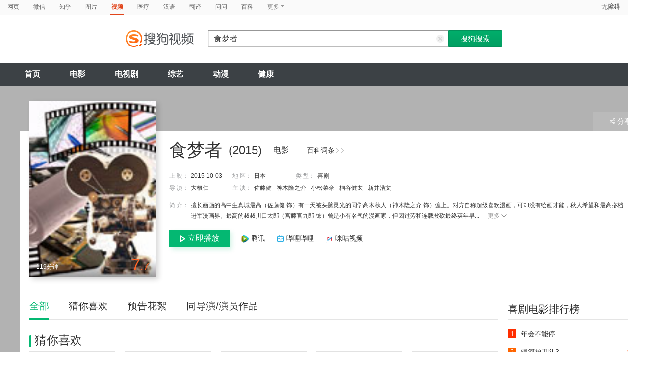

--- FILE ---
content_type: text/html;charset=UTF-8
request_url: https://tv.sogou.com/movie/mzuwy3k7g42domrygae4vm6dz3k56.html
body_size: 32333
content:
<!DOCTYPE html><html lang="zh-cn" data-env="production" data-tag="video-pc-20250617195106"><head>
        <title>《食梦者》-高清电影-完整版在线观看</title>
        <meta name="title" content="《食梦者》-高清电影-完整版在线观看"/>
        <meta name="keywords" content='食梦者电影，食梦者高清完整版，食梦者在线观看'/>
        <meta name="description" content='食梦者，是由大根仁导演，由佐藤健，神木隆之介，小松菜奈，桐谷健太主演的喜剧电影。为您提供食梦者在线观看、食梦者演员表、食梦者下载等相关信息，影片简介：擅长画画的高中生真城最高（佐藤健 饰）有一天被头脑灵光的同学高木秋人（神木隆之介 饰）缠上。对方自称超级喜欢漫画，可却没有绘画才能，秋人希望和最高搭档进军漫画界。最高的叔叔川口太郎（宫藤官九郎 饰）曾是小有名气的漫画家，但因过劳和连载被砍最终英年早逝，这让青年深知这一行的残酷性。经不住秋人的怂恿，最高终于就范。两人选择自荐的方式将目标锁定在集英社旗下的殿堂级周刊《JUMP》上，并初步得到了编辑服部哲（山田孝之 饰）的认可。与此同时，天才高中生新妻英二（染谷将太 饰）横空出世，促使两个人不顾一切地要与之一较高低。不知不觉中，他们已经踏入了这个瑰丽精彩却又残酷万分的漫画世界…… 本片根据创作了超人气漫画《死亡笔记》的大场鸫（原作）、小畑健（作画）的同名漫画改编。'/><script>window.UIGS_PARA={"query":"%CA%B3%C3%CE%D5%DF","tinyq":"%CA%B3%C3%CE%D5%DF","realq":"%CA%B3%C3%CE%D5%DF","dockey":"film_747280","pagetype":"tiny_movie","hasHobby":true,"hasCommentLong":false,"film_flag":0,"hobbyTop5":"溺水小刀|明日的我与昨日的你约会|JOJO的奇妙冒险:不灭钻石 第一章|硬核机器人|3月的狮子 前篇","hobbyTop5Keys":"film_1053868;film_1093297;film_719884;film_1195541;film_1097441","playItemSize":3,"hasTicket":false,"fullFilmSize":0,"hasPianHua":true,"hasJuZhao":false,"hasSameStarring":true};</script><meta charset="UTF-8"><meta name="viewport" content="width=device-width,minimum-scale=1,maximum-scale=1,user-scalable=no"><meta name="format-detection" content="telephone=no"><meta name="format-detection" content="address=no"><meta itemprop="name"><meta itemprop="image"><meta itemprop="description" name="description"><meta name="reqinfo" content="uuid:b16f0e11-ab5d-4156-ac53-be8fc824dfce, server:11.162.179.114, time:2025-12-15 17:59:32, idc:hd3"><meta name="renderer" content="webkit"><meta name="apple-mobile-web-app-capable" content="yes"><meta http-equiv="X-UA-Compatible" content="IE=edge, chrome=1"><meta http-equiv="cache-control" content="max-age=0"><meta http-equiv="cache-control" content="no-cache"><meta http-equiv="pragma" content="no-cache"><meta http-equiv="expires" content="0"><meta name="format-detection" content="telephone=no"><link type="image/x-icon" href="//dlweb.sogoucdn.com/translate/favicon.ico?v=20180424" rel="icon"><link type="image/x-icon" href="//dlweb.sogoucdn.com/translate/favicon.ico?v=20180424" rel="Shortcut Icon"><link type="image/x-icon" href="//dlweb.sogoucdn.com/translate/favicon.ico?v=20180424" rel="bookmark"><link rel="apple-touch-icon-precomposed" href="http://dlweb.sogoucdn.com/logo/images/2018/apple-touch-icon.png"><link rel="preload" href="//dlweb.sogoucdn.com/vs/static/js/vsbundle.3ed018b1.js" as="script" crossorigin="anonymous"><link rel="preload" href="//search.sogoucdn.com/video/pc/static/js/vendors.dea2deb2.js" as="script"><link rel="preload" href="//search.sogoucdn.com/video/pc/static/js/app.69bbd041.js" as="script"><link rel="preload" href="//search.sogoucdn.com/video/pc/static/css/5.67b7f4d5.css" as="style"><link rel="preload" href="//search.sogoucdn.com/video/pc/static/js/movie.04d6ec1d.js" as="script"><link rel="preload" href="//search.sogoucdn.com/video/pc/static/css/0.99259bd9.css" as="style"><link rel="preload" href="//search.sogoucdn.com/video/pc/static/js/common.c2809462.js" as="script"><link rel="prefetch" href="//search.sogoucdn.com/video/pc/static/css/1.697d2d09.css"><link rel="prefetch" href="//search.sogoucdn.com/video/pc/static/css/10.622c3ef0.css"><link rel="prefetch" href="//search.sogoucdn.com/video/pc/static/css/3.a2fd5b7f.css"><link rel="prefetch" href="//search.sogoucdn.com/video/pc/static/css/6.1255bbfd.css"><link rel="prefetch" href="//search.sogoucdn.com/video/pc/static/css/7.a0a8b91a.css"><link rel="prefetch" href="//search.sogoucdn.com/video/pc/static/css/8.7e6f6f5e.css"><link rel="prefetch" href="//search.sogoucdn.com/video/pc/static/css/9.67b7f4d5.css"><link rel="prefetch" href="//search.sogoucdn.com/video/pc/static/js/Movie.5256e4c6.js"><link rel="prefetch" href="//search.sogoucdn.com/video/pc/static/js/home.3674da8b.js"><link rel="prefetch" href="//search.sogoucdn.com/video/pc/static/js/list.3e73f7a2.js"><link rel="prefetch" href="//search.sogoucdn.com/video/pc/static/js/result.fa228917.js"><link rel="prefetch" href="//search.sogoucdn.com/video/pc/static/js/resultQbot.c8c68b0b.js"><link rel="prefetch" href="//search.sogoucdn.com/video/pc/static/js/star.679de3df.js"><link rel="prefetch" href="//search.sogoucdn.com/video/pc/static/js/teleplay.736aa775.js"><link rel="prefetch" href="//search.sogoucdn.com/video/pc/static/js/tvshow.860e2929.js"><link rel="stylesheet" href="//search.sogoucdn.com/video/pc/static/css/5.67b7f4d5.css"><link rel="stylesheet" href="//search.sogoucdn.com/video/pc/static/css/0.99259bd9.css"></head><body><div id="app"> <div id="videoApp" data-server-rendered="true"><div id="wrap"><div id="header"><nav><ul class="header-nav home-top-nav"><li><a target="_self" href="//www.sogou.com/web?ie=utf8&amp;fr=video_pc_nav&amp;query=%E9%A3%9F%E6%A2%A6%E8%80%85" data-type="page">网页</a></li><li><a target="_self" href="//weixin.sogou.com/weixin?ie=utf8&amp;fr=video_pc_nav&amp;query=%E9%A3%9F%E6%A2%A6%E8%80%85" data-type="wechat">微信</a></li><li><a target="_self" href="//www.sogou.com/sogou?p=73351201&amp;ie=utf8&amp;fr=video_pc_nav&amp;query=%E9%A3%9F%E6%A2%A6%E8%80%85&amp;insite=zhihu.com" data-type="zhihu">知乎</a></li><li><a target="_self" href="//pic.sogou.com/pics?p=40230504&amp;ie=utf8&amp;fr=video_pc_nav&amp;query=%E9%A3%9F%E6%A2%A6%E8%80%85" data-type="pic">图片</a></li><li class="cur"><a target="" href="javascript:void(0)" data-type="video">视频</a></li><li><a target="_self" href="//www.sogou.com/web?ie=utf8&amp;fr=video_pc_nav&amp;query=%E9%A3%9F%E6%A2%A6%E8%80%85&amp;m2web=mingyi.sogou.com" data-type="mingyi">医疗</a></li><li><a target="_self" href="//hanyu.sogou.com/result?ie=utf8&amp;fr=video_pc_nav&amp;query=%E9%A3%9F%E6%A2%A6%E8%80%85" data-type="hanyu">汉语</a></li><li><a target="_self" href="//fanyi.sogou.com/?ie=utf8&amp;fr=video_pc_nav&amp;keyword=%E9%A3%9F%E6%A2%A6%E8%80%85" data-type="fanyi" data-key="keyword">翻译</a></li><li><a target="_self" href="//www.sogou.com/sogou?ch=videosearch&amp;ie=utf8&amp;fr=video_pc_nav&amp;query=%E9%A3%9F%E6%A2%A6%E8%80%85&amp;insite=wenwen.sogou.com" data-type="wenwen">问问</a></li><li><a target="_self" href="//www.sogou.com/sogou?pid=sogou-wsse-17737832ac17be52&amp;ie=utf8&amp;fr=video_pc_nav&amp;query=%E9%A3%9F%E6%A2%A6%E8%80%85&amp;insite=baike.sogou.com" data-type="baike">百科</a></li> <li class="header-nav-more">
      更多
      <i class="header-triangle"></i> <div class="header-nav-menu"><span class="ico-san"></span> <a href="//www.sogou.com/sogou?interation=1728053249&amp;pid=sogou-wsse-7050094b04fd9aa3&amp;ie=utf8&amp;fr=video_pc_nav&amp;query=%E9%A3%9F%E6%A2%A6%E8%80%85" data-type="news">资讯</a><a href="//map.sogou.com/?ie=utf8&amp;fr=video_pc_nav&amp;#lq=%E9%A3%9F%E6%A2%A6%E8%80%85" data-type="map" data-key="#lq">地图</a><a href="//www.sogou.com/sogou?interation=196636&amp;pid=sogou-wsse-926c11cc055de9b8&amp;ie=utf8&amp;fr=video_pc_nav&amp;query=%E9%A3%9F%E6%A2%A6%E8%80%85" data-type="zhishi">知识</a><a href="//as.sogou.com/?ie=utf8&amp;fr=video_pc_nav&amp;query=%E9%A3%9F%E6%A2%A6%E8%80%85" data-type="as">应用</a><a href="//www.sogou.com/docs/more.htm?ie=utf8&amp;fr=video_pc_nav&amp;kw=%E9%A3%9F%E6%A2%A6%E8%80%85" data-type="all" data-key="kw" class="header-nav-all">全部</a></div></li></ul> <a id="cniil_wza" href="javascript:void(0)" class="access-home">无障碍</a></nav> <div class="header"><div class="searchbox"><a href="/" class="logo"><img src="//search.sogoucdn.com/video/pc/static/img/logo_sogou_yingshi.eae5aab.png" srcset="//search.sogoucdn.com/video/pc/static/img/logo_sogou_yingshi@2x.42b0c06.png 2x"></a> <form action="/v" method="get" name="searchForm" accept-charset="utf8" class="searchform"><div class="querybox"><div class="qborder"><input id="query" autocomplete="off" name="query" value="食梦者" class="query"> <i class="search-reset"></i></div></div> <input type="hidden" name="typemask" value="6"> <input type="hidden" name="p" value=""> <input type="hidden" name="w" value="06009900"> <input type="hidden" name="dp" value=""> <input type="hidden" name="dr" value> <input type="hidden" name="_asf" value="tv.sogou.com"> <input type="hidden" name="_ast" value="1765792772370"> <input type="hidden" name="enter" value="1"> <input type="hidden" name="ie" value="utf8"> <div class="sbtn1"><input type="submit" value="搜狗搜索" class="sbtn1"></div> <!----> <!----></form></div></div></div> <!----> <div class="mnavbox mnavbox-home" style="border:none;"><ul data-uigs="pbtype::cl;uigs_cl::close" class="mnav"><li><a href="/">首页</a></li><li><a href="/channel/movie">电影</a></li><li><a href="/channel/teleplay">电视剧</a></li><li><a href="/channel/tvshow">综艺</a></li><li><a href="/channel/cartoon">动漫</a></li><li><a href="/channel/health">健康</a></li></ul></div> <div class="main detail_another"><div class="detail_section_container ca-tv-detail"><div class="srch-detail-wrap"><a id="thumb_img" target="" title="食梦者" href="javascript:void(0)" data-uigs="pbtype::cl;uigs_cl::m_pic_link&amp;" class="srch-detail-thumb img-thumb curNoCursor"><div class="thumb-shade"></div> <div class="sort_lst_txt_btm_bg"></div> <img src="https://img04.sogoucdn.com/v2/thumb/resize/w/258/h/360/t/0/retype/ext/auto/q/75?appid=200839&amp;url=http%3A%2F%2Fimg02.sogoucdn.com%2Fapp%2Fa%2F100520052%2F220b907eb2d551a94e3c4bb36734dcc1" title="食梦者" alt="食梦者" onerror="this.onerror=null;this.src='https://img02.sogoucdn.com/app/a/07/e81996f689cee803e28862b3ed9e959b'"> <div class="srch-detail-thumb-tit">
      119分钟
    </div> <div class="srch-result-thumb-rgt"><em class="stress"><i>7</i>.7</em></div> <!----></a> <h1 class="srch-detail-tit"><a href="http://baike.sogou.com/v101581508.htm" title="食梦者" target="_blank" data-uigs="pbtype::cl;uigs_cl::m_head_baike&amp;http://baike.sogou.com/v101581508.htm" class="linkto-baike">百科词条<i></i><i></i></a> <!----> <div class="result-tit-sub"><span class="tit-info">(2015)</span> <span class="tit-type">电影</span></div> <!---->
    食梦者
  </h1> <dl class="srch-result-info"><div><dt>上 映：</dt> <dd class="srch-info-lft">
        2015-10-03
      </dd></div> <!----> <div><dt>地 区：</dt> <dd class="srch-info-lft"><a href="/list?entity=film&amp;zone=%E6%97%A5%E6%9C%AC&amp;ie=utf8" target="_blank" title="日本" data-uigs="pbtype::cl;uigs_cl::m_head_zone&amp;/list?entity=film&amp;zone=%E6%97%A5%E6%9C%AC&amp;ie=utf8">日本</a></dd></div> <div><dt>类 型：</dt> <dd><a href="/list?entity=film&amp;style=%E5%96%9C%E5%89%A7&amp;ie=utf8" target="_blank" title="喜剧" data-uigs="pbtype::cl;uigs_cl::m_head_style&amp;/list?entity=film&amp;style=%E5%96%9C%E5%89%A7&amp;ie=utf8">喜剧</a></dd></div> <div><dt>
        导 演：
      </dt> <dd class="srch-info-lft"><a href="/star/%E5%A4%A7%E6%A0%B9%E4%BB%81.html" target="_blank" title="大根仁" data-uigs="pbtype::cl;uigs_cl::m_head_director&amp;/star/%E5%A4%A7%E6%A0%B9%E4%BB%81.html">大根仁</a></dd></div> <div><dt>主 演：</dt> <dd><a href="/star/%E4%BD%90%E8%97%A4%E5%81%A5.html" target="_blank" title="佐藤健" data-uigs="pbtype::cl;uigs_cl::m_head_actors&amp;/star/%E4%BD%90%E8%97%A4%E5%81%A5.html">佐藤健</a><a href="/star/%E7%A5%9E%E6%9C%A8%E9%9A%86%E4%B9%8B%E4%BB%8B.html" target="_blank" title="神木隆之介" data-uigs="pbtype::cl;uigs_cl::m_head_actors&amp;/star/%E7%A5%9E%E6%9C%A8%E9%9A%86%E4%B9%8B%E4%BB%8B.html">神木隆之介</a><a href="/star/%E5%B0%8F%E6%9D%BE%E8%8F%9C%E5%A5%88.html" target="_blank" title="小松菜奈" data-uigs="pbtype::cl;uigs_cl::m_head_actors&amp;/star/%E5%B0%8F%E6%9D%BE%E8%8F%9C%E5%A5%88.html">小松菜奈</a><a href="/star/%E6%A1%90%E8%B0%B7%E5%81%A5%E5%A4%AA.html" target="_blank" title="桐谷健太" data-uigs="pbtype::cl;uigs_cl::m_head_actors&amp;/star/%E6%A1%90%E8%B0%B7%E5%81%A5%E5%A4%AA.html">桐谷健太</a><a href="/star/%E6%96%B0%E4%BA%95%E6%B5%A9%E6%96%87.html" target="_blank" title="新井浩文" data-uigs="pbtype::cl;uigs_cl::m_head_actors&amp;/star/%E6%96%B0%E4%BA%95%E6%B5%A9%E6%96%87.html">新井浩文</a></dd></div> <!----> <!----> <!----> <!----> <div class="srch-info-lft"><dt class="dtd-intro lft_newline">
    简 介：
  </dt> <dd id="intro_0" class="dtd-intro">
    擅长画画的高中生真城最高（佐藤健 饰）有一天被头脑灵光的同学高木秋人（神木隆之介 饰）缠上。对方自称超级喜欢漫画，可却没有绘画才能，秋人希望和最高搭档进军漫画界。最高的叔叔川口太郎（宫藤官九郎 饰）曾是小有名气的漫画家，但因过劳和连载被砍最终英年早...
    <a href="javascript:void(0)" data-uigs="pbtype::cl;uigs_cl::m_head_intro_unfold" class="btn-info-more">更多<i></i></a> <!----></dd></div></dl> <div class="detail_section_btom"><div><!----> <!----> <a href="/vc/np?type=play&amp;link=[base64]&amp;query=食梦者" target="_blank" data-uigs="pbtype::cl;uigs_cl::m_head_siteqq.png&amp;"><img width="16" height="16" src="//dlweb.sogoucdn.com/video/wap/static/img/logo/qq.png" class="img-site-detail">
      腾讯
    </a><a href="/vc/np?type=play&amp;link=[base64]&amp;query=食梦者&amp;fr=seo.bilibili.com" target="_blank" data-uigs="pbtype::cl;uigs_cl::m_head_sitebilibili.png&amp;"><img width="16" height="16" src="//dlweb.sogoucdn.com/video/wap/static/img/logo/bilibili.png" class="img-site-detail">
      哔哩哔哩
    </a><a href="/vc/np?type=play&amp;link=[base64]&amp;query=食梦者" target="_blank" data-uigs="pbtype::cl;uigs_cl::m_head_sitemigu.png&amp;"><img width="16" height="16" src="//dlweb.sogoucdn.com/video/wap/static/img/logo/migu.png" class="img-site-detail">
      咪咕视频
    </a> <!----></div></div> <!----> <div class="ui-pulldown-menu srch-info-source"><span id="share_btn" class="btn-info-share"><i></i>分享</span> <ul id="share_box" class="detail_section_share_box" style="display:none;"><li><a data-uigs="pbtype::cl;uigs_cl::m_share_sina&amp;https://service.weibo.com/share/share.php?url=http://v.sogou.com/movie/mzuwy3k7g42domrygae4vm6dz3k56.html&amp;title=%E6%88%91%E6%AD%A3%E5%9C%A8%40%E6%90%9C%E7%8B%97%E5%BD%B1%E8%A7%86%E7%9C%8B%23%E9%A3%9F%E6%A2%A6%E8%80%85%23http%3A%2F%2Fv.sogou.com%2Fmovie%2Fmzuwy3k7g42domrygae4vm6dz3k56.html%EF%BC%8C%E4%BD%A0%E7%9C%8B%E8%BF%87%E4%BA%86%E5%90%97%EF%BC%9F~" title="分享到新浪微博" href="https://service.weibo.com/share/share.php?url=http://v.sogou.com/movie/mzuwy3k7g42domrygae4vm6dz3k56.html&amp;title=%E6%88%91%E6%AD%A3%E5%9C%A8%40%E6%90%9C%E7%8B%97%E5%BD%B1%E8%A7%86%E7%9C%8B%23%E9%A3%9F%E6%A2%A6%E8%80%85%23http%3A%2F%2Fv.sogou.com%2Fmovie%2Fmzuwy3k7g42domrygae4vm6dz3k56.html%EF%BC%8C%E4%BD%A0%E7%9C%8B%E8%BF%87%E4%BA%86%E5%90%97%EF%BC%9F~" target="_blank"><i class="share_icon_wb"></i><span>新浪微博</span></a></li> <li><a data-uigs="pbtype::cl;uigs_cl::m_share_douban&amp;http://www.douban.com/recommend/?url=http://v.sogou.com/movie/mzuwy3k7g42domrygae4vm6dz3k56.html&amp;title=%E6%88%91%E6%AD%A3%E5%9C%A8%40%E6%90%9C%E7%8B%97%E5%BD%B1%E8%A7%86%E7%9C%8B%23%E9%A3%9F%E6%A2%A6%E8%80%85%23http%3A%2F%2Fv.sogou.com%2Fmovie%2Fmzuwy3k7g42domrygae4vm6dz3k56.html%EF%BC%8C%E4%BD%A0%E7%9C%8B%E8%BF%87%E4%BA%86%E5%90%97%EF%BC%9F~" title="分享到豆瓣" href="http://www.douban.com/recommend/?url=http://v.sogou.com/movie/mzuwy3k7g42domrygae4vm6dz3k56.html&amp;title=%E6%88%91%E6%AD%A3%E5%9C%A8%40%E6%90%9C%E7%8B%97%E5%BD%B1%E8%A7%86%E7%9C%8B%23%E9%A3%9F%E6%A2%A6%E8%80%85%23http%3A%2F%2Fv.sogou.com%2Fmovie%2Fmzuwy3k7g42domrygae4vm6dz3k56.html%EF%BC%8C%E4%BD%A0%E7%9C%8B%E8%BF%87%E4%BA%86%E5%90%97%EF%BC%9F~" target="_blank"><i class="share_icon_db"></i><span>豆瓣</span></a></li> <li><a data-uigs="pbtype::cl;uigs_cl::m_share_qzone&amp;http://sns.qzone.qq.com/cgi-bin/qzshare/cgi_qzshare_onekey?url=http://v.sogou.com/movie/mzuwy3k7g42domrygae4vm6dz3k56.html&amp;title=%E6%88%91%E6%AD%A3%E5%9C%A8%40%E6%90%9C%E7%8B%97%E5%BD%B1%E8%A7%86%E7%9C%8B%23%E9%A3%9F%E6%A2%A6%E8%80%85%23http%3A%2F%2Fv.sogou.com%2Fmovie%2Fmzuwy3k7g42domrygae4vm6dz3k56.html%EF%BC%8C%E4%BD%A0%E7%9C%8B%E8%BF%87%E4%BA%86%E5%90%97%EF%BC%9F~" uigs="m_share_qzone" title="分享到QQ空间" href="http://sns.qzone.qq.com/cgi-bin/qzshare/cgi_qzshare_onekey?url=http://v.sogou.com/movie/mzuwy3k7g42domrygae4vm6dz3k56.html&amp;title=%E6%88%91%E6%AD%A3%E5%9C%A8%40%E6%90%9C%E7%8B%97%E5%BD%B1%E8%A7%86%E7%9C%8B%23%E9%A3%9F%E6%A2%A6%E8%80%85%23http%3A%2F%2Fv.sogou.com%2Fmovie%2Fmzuwy3k7g42domrygae4vm6dz3k56.html%EF%BC%8C%E4%BD%A0%E7%9C%8B%E8%BF%87%E4%BA%86%E5%90%97%EF%BC%9F~" target="_blank"><i class="share_icon_qqzone"></i><span>QQ空间</span></a></li></ul></div> <!----></div> <div id="section_height" class="section clearfix"><div class="column_rgt"><div class="section_aside"><div id="movie_style_list"><div class="section_aside_tit"><h2>喜剧电影排行榜</h2></div> <div class="section_aside_bx"><ul class="section_aside_lst section_aside_lst_score"><li><a href="/movie/mzuwy3k7ge2dgmrygeyqtrhkxpq3fo6e3tg2g.html" title="年会不能停" uigs="m_hotlist" target="_blank" data-uigs="pbtype::cl;uigs_cl::m_hitlist&amp;/movie/mzuwy3k7ge2dgmrygeyqtrhkxpq3fo6e3tg2g.html" class="section_aside_lst_tab"><span class="section_aside_lst_tab_rgt"><em class="stress"></em></span> <span class="section_aside_lst_tab_lft"><span class="section_aside_lst_num section_aside_lst_topone">1</span> <span class="section_aside_lst_txt">年会不能停</span></span></a></li><li><a href="/movie/mzuwy3k7geytimrxg4yqtuxyxlj3xjgoyc3ngmy.html" title="银河护卫队3" uigs="m_hotlist" target="_blank" data-uigs="pbtype::cl;uigs_cl::m_hitlist&amp;/movie/mzuwy3k7geytimrxg4yqtuxyxlj3xjgoyc3ngmy.html" class="section_aside_lst_tab"><span class="section_aside_lst_tab_rgt"><em class="stress">8.3</em></span> <span class="section_aside_lst_tab_lft"><span class="section_aside_lst_num section_aside_lst_toptwo">2</span> <span class="section_aside_lst_txt">银河护卫队3</span></span></a></li><li><a href="/movie/mzuwy3k7geztinrthezqtvvj23v47qgx3w5odu7o23ta.html" title="蜘蛛侠纵横宇宙" uigs="m_hotlist" target="_blank" data-uigs="pbtype::cl;uigs_cl::m_hitlist&amp;/movie/mzuwy3k7geztinrthezqtvvj23v47qgx3w5odu7o23ta.html" class="section_aside_lst_tab"><span class="section_aside_lst_tab_rgt"><em class="stress">8.6</em></span> <span class="section_aside_lst_tab_lft"><span class="section_aside_lst_num section_aside_lst_topthree">3</span> <span class="section_aside_lst_txt">蜘蛛侠纵横宇宙</span></span></a></li><li><a href="/movie/mzuwy3k7ge2dcmjvgiyatppqwgwnbufwv4.html" title="金爆行动" uigs="m_hotlist" target="_blank" data-uigs="pbtype::cl;uigs_cl::m_hitlist&amp;/movie/mzuwy3k7ge2dcmjvgiyatppqwgwnbufwv4.html" class="section_aside_lst_tab"><span class="section_aside_lst_tab_rgt"><em class="stress">5.4</em></span> <span class="section_aside_lst_tab_lft"><span class="section_aside_lst_num">4</span> <span class="section_aside_lst_txt">金爆行动</span></span></a></li><li><a href="/movie/mzuwy3k7ge2demjyg4zqtmxiwcq3n7ww2a.html" title="茶啊二中" uigs="m_hotlist" target="_blank" data-uigs="pbtype::cl;uigs_cl::m_hitlist&amp;/movie/mzuwy3k7ge2demjyg4zqtmxiwcq3n7ww2a.html" class="section_aside_lst_tab"><span class="section_aside_lst_tab_rgt"><em class="stress"></em></span> <span class="section_aside_lst_tab_lft"><span class="section_aside_lst_num">5</span> <span class="section_aside_lst_txt">茶啊二中</span></span></a></li><li><a href="/movie/mzuwy3k7geztqojygqyatm5mytonfo542lemw.html" title="超能一家人" uigs="m_hotlist" target="_blank" data-uigs="pbtype::cl;uigs_cl::m_hitlist&amp;/movie/mzuwy3k7geztqojygqyatm5mytonfo542lemw.html" class="section_aside_lst_tab"><span class="section_aside_lst_tab_rgt"><em class="stress"></em></span> <span class="section_aside_lst_tab_lft"><span class="section_aside_lst_num">6</span> <span class="section_aside_lst_txt">超能一家人</span></span></a></li><li><a href="/movie/mzuwy3k7geztsnbuguzatuwpzdf5h253y236jrnoyg75pu576gz3c.html" title="蚁人与黄蜂女量子狂潮" uigs="m_hotlist" target="_blank" data-uigs="pbtype::cl;uigs_cl::m_hitlist&amp;/movie/mzuwy3k7geztsnbuguzatuwpzdf5h253y236jrnoyg75pu576gz3c.html" class="section_aside_lst_tab"><span class="section_aside_lst_tab_rgt"><em class="stress">5.8</em></span> <span class="section_aside_lst_tab_lft"><span class="section_aside_lst_num">7</span> <span class="section_aside_lst_txt">蚁人与黄蜂女量子狂潮</span></span></a></li><li><a href="/movie/mzuwy3k7geztsmjxgy3atnwa2dinjqwh6i.html" title="独行月球" uigs="m_hotlist" target="_blank" data-uigs="pbtype::cl;uigs_cl::m_hitlist&amp;/movie/mzuwy3k7geztsmjxgy3atnwa2dinjqwh6i.html" class="section_aside_lst_tab"><span class="section_aside_lst_tab_rgt"><em class="stress">6.6</em></span> <span class="section_aside_lst_tab_lft"><span class="section_aside_lst_num">8</span> <span class="section_aside_lst_txt">独行月球</span></span></a></li></ul></div></div> <div id="movie_hot_list"><div class="section_aside_tit mb0"><h2>热播榜</h2></div> <div class="section_aside_hotlist"><ul class="section_aside_lst section_aside_lst_score"><li class="hotlist-top1"><a href="/movie/mzuwy3k7ge2dgmjzge2qtvgzxt54b3v7zhanm.html" title="再见李可乐" data-uigs="pbtype::cl;uigs_cl::m_hotlist2&amp;/movie/mzuwy3k7ge2dgmjzge2qtvgzxt54b3v7zhanm.html" target="_blank" class="section_aside_hotlist_bx"><span class="section_aside_lst_tab_rgt"><em class="stress"></em></span> <div class="section_aside_lst_tab_lft"><span class="hotlist-num">1</span> <img src="http://img03.sogoucdn.com/app/a/200803/efcc5fa79755eb4891a8d6ea35c24207" width="77" height="103" alt="再见李可乐"> <div class="hotlist-info"><h2>再见李可乐</h2>
              导演：王小列<br>
              演员：闫妮	谭松韵	吴京	蒋龙	赵小棠	冯雷	李虎城	平安	小七	小可乐
            </div></div></a></li><li class="hotlist-top2"><a href="/movie/mzuwy3k7ge2dgmrtgq2qto5nxww3v7wwv3goz3vy.html" title="画江湖之天罡" data-uigs="pbtype::cl;uigs_cl::m_hotlist2&amp;/movie/mzuwy3k7ge2dgmrtgq2qto5nxww3v7wwv3goz3vy.html" target="_blank" class="section_aside_hotlist_bx"><span class="section_aside_lst_tab_rgt"><em class="stress"></em></span> <div class="section_aside_lst_tab_lft"><span class="hotlist-num">2</span> <img src="http://img04.sogoucdn.com/app/a/200803/5c0ed683a3fca8e7662ff8ee21fd87d4" width="77" height="103" alt="画江湖之天罡"> <div class="hotlist-info"><h2>画江湖之天罡</h2>
              导演：周飞龙;任伟杰<br>
              演员：孟宇	阎么么	王凯	郭政建	阎萌萌	杨默	高枫	齐斯伽	刘芊含	马程
            </div></div></a></li><li class="hotlist-top3"><a href="/movie/mzuwy3k7ge2dgmrvgiyqttwswg7mvr5y37e32.html" title="我本是高山" data-uigs="pbtype::cl;uigs_cl::m_hotlist2&amp;/movie/mzuwy3k7ge2dgmrvgiyqttwswg7mvr5y37e32.html" target="_blank" class="section_aside_hotlist_bx"><span class="section_aside_lst_tab_rgt"><em class="stress"></em></span> <div class="section_aside_lst_tab_lft"><span class="hotlist-num">3</span> <img src="http://img02.sogoucdn.com/app/a/200803/b97bee3a3bfe5164bcab5fa18378293b" width="77" height="103" alt="我本是高山"> <div class="hotlist-info"><h2>我本是高山</h2>
              导演：郑大圣;杨瑾<br>
              演员：海清	陈永胜	柴烨	王玥婷	万国鹏	美朵达瓦	赵瑞婷	罗解艳	郭莉娜	潘家艳
            </div></div></a></li> <li><a href="/movie/mzuwy3k7gyytanrtbhgkttfzytq37s52yu.html" title="泰坦尼克号" data-uigs="pbtype::cl;uigs_cl::m_hotlist2&amp;/movie/mzuwy3k7gyytanrtbhgkttfzytq37s52yu.html" target="_blank" class="section_aside_lst_tab"><span class="section_aside_lst_tab_rgt"><em class="stress">9.5</em></span> <span class="section_aside_lst_tab_lft"><span class="section_aside_lst_num">4</span> <span class="section_aside_lst_txt">泰坦尼克号</span></span></a></li><li><a href="/movie/mzuwy3k7ge2dcnbsg4zqtm5ex7k5nlwn6u.html" title="长空之王" data-uigs="pbtype::cl;uigs_cl::m_hotlist2&amp;/movie/mzuwy3k7ge2dcnbsg4zqtm5ex7k5nlwn6u.html" target="_blank" class="section_aside_lst_tab"><span class="section_aside_lst_tab_rgt"><em class="stress">6.6</em></span> <span class="section_aside_lst_tab_lft"><span class="section_aside_lst_num">5</span> <span class="section_aside_lst_txt">长空之王</span></span></a></li><li><a href="/movie/mzuwy3k7geztomjxge3qtphbzdt4ltokv4.html" title="坚如磐石" data-uigs="pbtype::cl;uigs_cl::m_hotlist2&amp;/movie/mzuwy3k7geztomjxge3qtphbzdt4ltokv4.html" target="_blank" class="section_aside_lst_tab"><span class="section_aside_lst_tab_rgt"><!----></span> <span class="section_aside_lst_tab_lft"><span class="section_aside_lst_num">6</span> <span class="section_aside_lst_txt">坚如磐石</span></span></a></li><li><a href="/movie/mzuwy3k7ge2dgmrygeyqtrhkxpq3fo6e3tg2g.html" title="年会不能停" data-uigs="pbtype::cl;uigs_cl::m_hotlist2&amp;/movie/mzuwy3k7ge2dgmrygeyqtrhkxpq3fo6e3tg2g.html" target="_blank" class="section_aside_lst_tab"><span class="section_aside_lst_tab_rgt"><!----></span> <span class="section_aside_lst_tab_lft"><span class="section_aside_lst_num">7</span> <span class="section_aside_lst_txt">年会不能停</span></span></a></li><li><a href="/movie/mzuwy3k7ge2denbzgqyqtt73zkt3lrgl7u.html" title="消失的她" data-uigs="pbtype::cl;uigs_cl::m_hotlist2&amp;/movie/mzuwy3k7ge2denbzgqyqtt73zkt3lrgl7u.html" target="_blank" class="section_aside_lst_tab"><span class="section_aside_lst_tab_rgt"><em class="stress">6.4</em></span> <span class="section_aside_lst_tab_lft"><span class="section_aside_lst_num">8</span> <span class="section_aside_lst_txt">消失的她</span></span></a></li></ul></div></div> <div id="movie_box_list"><div class="sort_nav clearfix aside_week_box_lst"><h2>本周票房榜</h2> <div class="sort_nav_bx"><ul id="movie_office_tab" class="sort_nav_lst"><li class="cur"><a href="javascript:void(0)" uigs="m_box_tab">内地</a></li><li><a href="javascript:void(0)" uigs="m_box_tab">北美</a></li><li><a href="javascript:void(0)" uigs="m_box_tab">香港</a></li></ul></div></div> <div id="movie_office_ul" class="section_aside_bx"><ul class="section_aside_lst section_aside_lst_score aside_week_box"><li><a href="/v?query=哈利·波特与魔法石&amp;ie=utf8" target="_blank" title="哈利·波特与魔法石" data-uigs="pbtype::cl;uigs_cl::m_box&amp;/v?query=哈利·波特与魔法石&amp;ie=utf8" class="section_aside_lst_tab"><span class="section_aside_lst_tab_rgt"><em class="stress">9478万</em></span> <span class="section_aside_lst_tab_lft"><span class="section_aside_lst_num section_aside_lst_topone">1</span> <span class="section_aside_lst_txt">哈利·波特与魔法石</span></span></a></li></ul><ul class="section_aside_lst section_aside_lst_score aside_week_box"><li><a href="/movie/mzuwy3k7gi3tgnrxgae5br54zk2ktvf5.html" target="_blank" title="星际穿越" data-uigs="pbtype::cl;uigs_cl::m_box&amp;/movie/mzuwy3k7gi3tgnrxgae5br54zk2ktvf5.html" class="section_aside_lst_tab"><span class="section_aside_lst_tab_rgt"><em class="stress">3056万</em></span> <span class="section_aside_lst_tab_lft"><span class="section_aside_lst_num section_aside_lst_toptwo">2</span> <span class="section_aside_lst_txt">星际穿越</span></span></a></li></ul><ul class="section_aside_lst section_aside_lst_score aside_week_box"><li><a href="/movie/mzuwy3k7geztgnbvguzqsmjzge3q.html" target="_blank" title="1917" data-uigs="pbtype::cl;uigs_cl::m_box&amp;/movie/mzuwy3k7geztgnbvguzqsmjzge3q.html" class="section_aside_lst_tab"><span class="section_aside_lst_tab_rgt"><em class="stress">2572万</em></span> <span class="section_aside_lst_tab_lft"><span class="section_aside_lst_num section_aside_lst_topthree">3</span> <span class="section_aside_lst_txt">1917</span></span></a></li></ul><ul class="section_aside_lst section_aside_lst_score aside_week_box"><li><a href="/movie/mzuwy3k7gezdamjqga2qttxtzgyq.html" target="_blank" title="误杀" data-uigs="pbtype::cl;uigs_cl::m_box&amp;/movie/mzuwy3k7gezdamjqga2qttxtzgyq.html" class="section_aside_lst_tab"><span class="section_aside_lst_tab_rgt"><em class="stress">2361万</em></span> <span class="section_aside_lst_tab_lft"><span class="section_aside_lst_num">4</span> <span class="section_aside_lst_txt">误杀</span></span></a></li></ul><ul class="section_aside_lst section_aside_lst_score aside_week_box"><li><a href="/v?query=绝地战警：疾速追击&amp;ie=utf8" target="_blank" title="绝地战警：疾速追击" data-uigs="pbtype::cl;uigs_cl::m_box&amp;/v?query=绝地战警：疾速追击&amp;ie=utf8" class="section_aside_lst_tab"><span class="section_aside_lst_tab_rgt"><em class="stress">2229万</em></span> <span class="section_aside_lst_tab_lft"><span class="section_aside_lst_num">5</span> <span class="section_aside_lst_txt">绝地战警：疾速追击</span></span></a></li></ul><ul class="section_aside_lst section_aside_lst_score aside_week_box"><li><a href="/movie/mzuwy3k7geztemzqgmyqtnxaygtmzwfvytdono6dyoym7vi.html" target="_blank" title="多力特的奇幻冒险" data-uigs="pbtype::cl;uigs_cl::m_box&amp;/movie/mzuwy3k7geztemzqgmyqtnxaygtmzwfvytdono6dyoym7vi.html" class="section_aside_lst_tab"><span class="section_aside_lst_tab_rgt"><em class="stress">1693万</em></span> <span class="section_aside_lst_tab_lft"><span class="section_aside_lst_num">6</span> <span class="section_aside_lst_txt">多力特的奇幻冒险</span></span></a></li></ul><ul class="section_aside_lst section_aside_lst_score aside_week_box"><li><a href="/movie/mzuwy3k7geytanrrgmyqtmglwdnq.html" target="_blank" title="八佰" data-uigs="pbtype::cl;uigs_cl::m_box&amp;/movie/mzuwy3k7geytanrrgmyqtmglwdnq.html" class="section_aside_lst_tab"><span class="section_aside_lst_tab_rgt"><em class="stress">1432万</em></span> <span class="section_aside_lst_tab_lft"><span class="section_aside_lst_num">7</span> <span class="section_aside_lst_txt">八佰</span></span></a></li></ul><ul class="section_aside_lst section_aside_lst_score aside_week_box"><li><a href="/movie/mzuwy3k7geztenrrgy4qtpflzpm3hnon6u.html" target="_blank" title="极速车王" data-uigs="pbtype::cl;uigs_cl::m_box&amp;/movie/mzuwy3k7geztenrrgy4qtpflzpm3hnon6u.html" class="section_aside_lst_tab"><span class="section_aside_lst_tab_rgt"><em class="stress">654万</em></span> <span class="section_aside_lst_tab_lft"><span class="section_aside_lst_num">8</span> <span class="section_aside_lst_txt">极速车王</span></span></a></li></ul></div></div></div></div> <div id="left_div" class="column_lft"><div id="all" class="sort_nav clearfix"><div class="navfix clearfix" style="display:none;"><div id="nav_bar" class="nav_bar"><div class="sort_nav_bx"><ul class="sort_nav_lst"><li class="cur"><a>全部 </a></li><li><a>猜你喜欢 </a></li><li><a>预告花絮 </a></li><li><a>同导演/演员作品 </a></li></ul></div></div></div> <div class="sort_nav_bx"><ul class="sort_nav_lst"><li class="cur"><a>全部 </a></li><li><a>猜你喜欢 </a></li><li><a>预告花絮 </a></li><li><a>同导演/演员作品 </a></li></ul></div></div></div> <div id="hobby" class="column_lft"><h2 class="detail_tit"><i></i>猜你喜欢
  </h2> <div class="sort_lst_bx"><ul id="hobby_ul" class="sort_lst lst_ulike"><li class="img-thumb hobby_li"><a href="/movie/mzuwy3k7geydkmzygy4atrhhzoxnbinvwy.html" title="溺水小刀" data-uigs="pbtype::cl;uigs_cl::m_hobby_img_0&amp;/movie/mzuwy3k7geydkmzygy4atrhhzoxnbinvwy.html" target="_blank" class="sort_lst_thumb"><img src="https://img01.sogoucdn.com/v2/thumb/resize/w/258/h/360/t/0/retype/ext/auto/q/75?appid=200839&amp;url=http%3A%2F%2Fimg03.sogoucdn.com%2Fapp%2Fa%2F200803%2F0c89f4d24aa6b9aa7490f69669b08fd7" data-src="https://img01.sogoucdn.com/v2/thumb/resize/w/258/h/360/t/0/retype/ext/auto/q/75?appid=200839&amp;url=http%3A%2F%2Fimg03.sogoucdn.com%2Fapp%2Fa%2F200803%2F0c89f4d24aa6b9aa7490f69669b08fd7" alt="溺水小刀" data-was-processed="true" onerror="this.onerror=null;this.src='https://v.sogou.com/images/_blank.png'" class="lazy loaded"> <div class="play_hv2"></div> <div class="sort_lst_txt_btm_bg"></div> <div class="sort_lst_thumb_txt_rgt"><em class="stress"><span>7.5</span></em></div> <div class="sort_lst_thumb_txt_lft">111分钟</div></a> <div class="sort_lst_tit"><a href="/movie/mzuwy3k7geydkmzygy4atrhhzoxnbinvwy.html" title="溺水小刀" data-uigs="pbtype::cl;uigs_cl::m_hobby_title_0&amp;/movie/mzuwy3k7geydkmzygy4atrhhzoxnbinvwy.html">溺水小刀</a></div> <span class="sort_lst_txt">小松菜奈 / 菅田将晖 / 重冈大毅</span></li><li class="img-thumb hobby_li"><a href="/movie/mzuwy3k7geydsmzshe3qtq7xzdk3lrgo2lj6xv7szdk3lrge4pklzo7b.html" title="明日的我与昨日的你约会" data-uigs="pbtype::cl;uigs_cl::m_hobby_img_1&amp;/movie/mzuwy3k7geydsmzshe3qtq7xzdk3lrgo2lj6xv7szdk3lrge4pklzo7b.html" target="_blank" class="sort_lst_thumb"><img src="https://img03.sogoucdn.com/v2/thumb/resize/w/258/h/360/t/0/retype/ext/auto/q/75?appid=200839&amp;url=http%3A%2F%2Fimg02.sogoucdn.com%2Fapp%2Fa%2F100520052%2Fdab67a330e1752d97a5fe46c09c06ea0" data-src="https://img03.sogoucdn.com/v2/thumb/resize/w/258/h/360/t/0/retype/ext/auto/q/75?appid=200839&amp;url=http%3A%2F%2Fimg02.sogoucdn.com%2Fapp%2Fa%2F100520052%2Fdab67a330e1752d97a5fe46c09c06ea0" alt="明日的我与昨日的你约会" data-was-processed="true" onerror="this.onerror=null;this.src='https://v.sogou.com/images/_blank.png'" class="lazy loaded"> <div class="play_hv2"></div> <div class="sort_lst_txt_btm_bg"></div> <div class="sort_lst_thumb_txt_rgt"><em class="stress"><span>7.7</span></em></div> <div class="sort_lst_thumb_txt_lft">111分钟</div></a> <div class="sort_lst_tit"><a href="/movie/mzuwy3k7geydsmzshe3qtq7xzdk3lrgo2lj6xv7szdk3lrge4pklzo7b.html" title="明日的我与昨日的你约会" data-uigs="pbtype::cl;uigs_cl::m_hobby_title_1&amp;/movie/mzuwy3k7geydsmzshe3qtq7xzdk3lrgo2lj6xv7szdk3lrge4pklzo7b.html">明日的我与昨日的你约会</a></div> <span class="sort_lst_txt">福士苍汰 / 小松菜奈 / 东出昌大</span></li><li class="img-thumb hobby_li"><a href="/movie/mzuwy3k7g4ytsobygqeuut2kj624jrxgypxmhmgp2u5lfo6d6dl6vsvpec25vuv32xba.html" title="JOJO的奇妙冒险:不灭钻石 第一章" data-uigs="pbtype::cl;uigs_cl::m_hobby_img_2&amp;/movie/mzuwy3k7g4ytsobygqeuut2kj624jrxgypxmhmgp2u5lfo6d6dl6vsvpec25vuv32xba.html" target="_blank" class="sort_lst_thumb"><img src="https://img02.sogoucdn.com/v2/thumb/resize/w/258/h/360/t/0/retype/ext/auto/q/75?appid=200839&amp;url=http%3A%2F%2Fimg04.sogoucdn.com%2Fapp%2Fa%2F200803%2F078438012c9a7c4d2bf235d33a675d57" data-src="https://img02.sogoucdn.com/v2/thumb/resize/w/258/h/360/t/0/retype/ext/auto/q/75?appid=200839&amp;url=http%3A%2F%2Fimg04.sogoucdn.com%2Fapp%2Fa%2F200803%2F078438012c9a7c4d2bf235d33a675d57" alt="JOJO的奇妙冒险:不灭钻石 第一章" data-was-processed="true" onerror="this.onerror=null;this.src='https://v.sogou.com/images/_blank.png'" class="lazy loaded"> <div class="play_hv2"></div> <div class="sort_lst_txt_btm_bg"></div> <div class="sort_lst_thumb_txt_rgt"><em class="stress"><span>6.0</span></em></div> <div class="sort_lst_thumb_txt_lft">119分钟</div></a> <div class="sort_lst_tit"><a href="/movie/mzuwy3k7g4ytsobygqeuut2kj624jrxgypxmhmgp2u5lfo6d6dl6vsvpec25vuv32xba.html" title="JOJO的奇妙冒险:不灭钻石 第一章" data-uigs="pbtype::cl;uigs_cl::m_hobby_title_2&amp;/movie/mzuwy3k7g4ytsobygqeuut2kj624jrxgypxmhmgp2u5lfo6d6dl6vsvpec25vuv32xba.html">JOJO的奇妙冒险:不灭钻石 第一章</a></div> <span class="sort_lst_txt">山崎贤人 / 神木隆之介 / 小松菜奈</span></li><li class="img-thumb hobby_li"><a href="/movie/mzuwy3k7geytsnjvgqyqtu5sxlf3x6wg67emw.html" title="硬核机器人" data-uigs="pbtype::cl;uigs_cl::m_hobby_img_3&amp;/movie/mzuwy3k7geytsnjvgqyqtu5sxlf3x6wg67emw.html" target="_blank" class="sort_lst_thumb"><img src="https://img02.sogoucdn.com/v2/thumb/resize/w/258/h/360/t/0/retype/ext/auto/q/75?appid=200839&amp;url=http%3A%2F%2Fimg04.sogoucdn.com%2Fapp%2Fa%2F200803%2F76363c98a629506dc8f0a420ab2dba17" data-src="https://img02.sogoucdn.com/v2/thumb/resize/w/258/h/360/t/0/retype/ext/auto/q/75?appid=200839&amp;url=http%3A%2F%2Fimg04.sogoucdn.com%2Fapp%2Fa%2F200803%2F76363c98a629506dc8f0a420ab2dba17" alt="硬核机器人" data-was-processed="true" onerror="this.onerror=null;this.src='https://v.sogou.com/images/_blank.png'" class="lazy loaded"> <div class="play_hv2"></div> <div class="sort_lst_txt_btm_bg"></div> <div class="sort_lst_thumb_txt_rgt"><em class="stress"><span>6.6</span></em></div> <div class="sort_lst_thumb_txt_lft">124分钟</div></a> <div class="sort_lst_tit"><a href="/movie/mzuwy3k7geytsnjvgqyqtu5sxlf3x6wg67emw.html" title="硬核机器人" data-uigs="pbtype::cl;uigs_cl::m_hobby_title_3&amp;/movie/mzuwy3k7geytsnjvgqyqtu5sxlf3x6wg67emw.html">硬核机器人</a></div> <span class="sort_lst_txt">山田孝之 / 佐藤健 / 荒川良良</span></li><li class="img-thumb hobby_li"><a href="/movie/mzuwy3k7geydsnzugqyqsm6uyk24jsvi27jsbr5qy2va.html" title="3月的狮子 前篇" data-uigs="pbtype::cl;uigs_cl::m_hobby_img_4&amp;/movie/mzuwy3k7geydsnzugqyqsm6uyk24jsvi27jsbr5qy2va.html" target="_blank" class="sort_lst_thumb"><img src="https://img04.sogoucdn.com/v2/thumb/resize/w/258/h/360/t/0/retype/ext/auto/q/75?appid=200839&amp;url=http%3A%2F%2Fimg01.sogoucdn.com%2Fapp%2Fa%2F100520052%2F42f7196620f4662e7f2560f954b01717" data-src="https://img04.sogoucdn.com/v2/thumb/resize/w/258/h/360/t/0/retype/ext/auto/q/75?appid=200839&amp;url=http%3A%2F%2Fimg01.sogoucdn.com%2Fapp%2Fa%2F100520052%2F42f7196620f4662e7f2560f954b01717" alt="3月的狮子 前篇" data-was-processed="true" onerror="this.onerror=null;this.src='https://v.sogou.com/images/_blank.png'" class="lazy loaded"> <div class="play_hv2"></div> <div class="sort_lst_txt_btm_bg"></div> <div class="sort_lst_thumb_txt_rgt"><em class="stress"><span>7.5</span></em></div> <div class="sort_lst_thumb_txt_lft">138分钟</div></a> <div class="sort_lst_tit"><a href="/movie/mzuwy3k7geydsnzugqyqsm6uyk24jsvi27jsbr5qy2va.html" title="3月的狮子 前篇" data-uigs="pbtype::cl;uigs_cl::m_hobby_title_4&amp;/movie/mzuwy3k7geydsnzugqyqsm6uyk24jsvi27jsbr5qy2va.html">3月的狮子 前篇</a></div> <span class="sort_lst_txt">神木隆之介 / 有村架纯 / 仓科加奈</span></li><li class="img-thumb hobby_li"><a href="/movie/mzuwy3k7geytamzzhazqsm6uyk24jsvi27jsboxty2va.html" title="3月的狮子 后篇" data-uigs="pbtype::cl;uigs_cl::m_hobby_img_5&amp;/movie/mzuwy3k7geytamzzhazqsm6uyk24jsvi27jsboxty2va.html" target="_blank" class="sort_lst_thumb"><img src="https://img04.sogoucdn.com/v2/thumb/resize/w/258/h/360/t/0/retype/ext/auto/q/75?appid=200839&amp;url=http%3A%2F%2Fimg02.sogoucdn.com%2Fapp%2Fa%2F100520052%2Fa3c1b4866090fddc29b8073e7f843ac5" data-src="https://img04.sogoucdn.com/v2/thumb/resize/w/258/h/360/t/0/retype/ext/auto/q/75?appid=200839&amp;url=http%3A%2F%2Fimg02.sogoucdn.com%2Fapp%2Fa%2F100520052%2Fa3c1b4866090fddc29b8073e7f843ac5" alt="3月的狮子 后篇" data-was-processed="true" onerror="this.onerror=null;this.src='https://v.sogou.com/images/_blank.png'" class="lazy loaded"> <div class="play_hv2"></div> <div class="sort_lst_txt_btm_bg"></div> <div class="sort_lst_thumb_txt_rgt"><em class="stress"><span>7.6</span></em></div> <div class="sort_lst_thumb_txt_lft">139分钟</div></a> <div class="sort_lst_tit"><a href="/movie/mzuwy3k7geytamzzhazqsm6uyk24jsvi27jsboxty2va.html" title="3月的狮子 后篇" data-uigs="pbtype::cl;uigs_cl::m_hobby_title_5&amp;/movie/mzuwy3k7geytamzzhazqsm6uyk24jsvi27jsboxty2va.html">3月的狮子 后篇</a></div> <span class="sort_lst_txt">神木隆之介 / 有村架纯 / 仓科加奈</span></li><li class="img-thumb hobby_li"><a href="/movie/mzuwy3k7geydimzrha4atnhnyljllrgsxo2pu.html" title="错乱的一代" data-uigs="pbtype::cl;uigs_cl::m_hobby_img_6&amp;/movie/mzuwy3k7geydimzrha4atnhnyljllrgsxo2pu.html" target="_blank" class="sort_lst_thumb"><img src="https://img03.sogoucdn.com/v2/thumb/resize/w/258/h/360/t/0/retype/ext/auto/q/75?appid=200839&amp;url=http%3A%2F%2Fimg01.sogoucdn.com%2Fapp%2Fa%2F07%2F8e7d59570ab6e2f52b27d9b7dca96176" data-src="https://img03.sogoucdn.com/v2/thumb/resize/w/258/h/360/t/0/retype/ext/auto/q/75?appid=200839&amp;url=http%3A%2F%2Fimg01.sogoucdn.com%2Fapp%2Fa%2F07%2F8e7d59570ab6e2f52b27d9b7dca96176" alt="错乱的一代" data-was-processed="true" onerror="this.onerror=null;this.src='https://v.sogou.com/images/_blank.png'" class="lazy loaded"> <div class="play_hv2"></div> <div class="sort_lst_txt_btm_bg"></div> <div class="sort_lst_thumb_txt_rgt"><em class="stress"><span>6.9</span></em></div> <div class="sort_lst_thumb_txt_lft">108分钟</div></a> <div class="sort_lst_tit"><a href="/movie/mzuwy3k7geydimzrha4atnhnyljllrgsxo2pu.html" title="错乱的一代" data-uigs="pbtype::cl;uigs_cl::m_hobby_title_6&amp;/movie/mzuwy3k7geydimzrha4atnhnyljllrgsxo2pu.html">错乱的一代</a></div> <span class="sort_lst_txt">柳乐优弥 / 菅田将晖 / 小松菜奈</span></li><li class="img-thumb hobby_li"><a href="/movie/mzuwy3k7geydkmzxha2atrxgxhlllrgl7u.html" title="奇怪的她" data-uigs="pbtype::cl;uigs_cl::m_hobby_img_7&amp;/movie/mzuwy3k7geydkmzxha2atrxgxhlllrgl7u.html" target="_blank" class="sort_lst_thumb"><img src="https://img01.sogoucdn.com/v2/thumb/resize/w/258/h/360/t/0/retype/ext/auto/q/75?appid=200839&amp;url=http%3A%2F%2Fimg04.sogoucdn.com%2Fapp%2Fa%2F100520052%2Fee45a7b7bc13fea1fadda426fb528479" data-src="https://img01.sogoucdn.com/v2/thumb/resize/w/258/h/360/t/0/retype/ext/auto/q/75?appid=200839&amp;url=http%3A%2F%2Fimg04.sogoucdn.com%2Fapp%2Fa%2F100520052%2Fee45a7b7bc13fea1fadda426fb528479" alt="奇怪的她" data-was-processed="true" onerror="this.onerror=null;this.src='https://v.sogou.com/images/_blank.png'" class="lazy loaded"> <div class="play_hv2"></div> <div class="sort_lst_txt_btm_bg"></div> <div class="sort_lst_thumb_txt_rgt"><em class="stress"><span>7.0</span></em></div> <div class="sort_lst_thumb_txt_lft">125分钟</div></a> <div class="sort_lst_tit"><a href="/movie/mzuwy3k7geydkmzxha2atrxgxhlllrgl7u.html" title="奇怪的她" data-uigs="pbtype::cl;uigs_cl::m_hobby_title_7&amp;/movie/mzuwy3k7geydkmzxha2atrxgxhlllrgl7u.html">奇怪的她</a></div> <span class="sort_lst_txt">多部未华子 / 倍赏美津子 / 小林聪美</span></li><li class="img-thumb hobby_li"><a href="/movie/mzuwy3k7g4zdcmbygee3jpojz7lk5ohi.html" title="唇上之歌" data-uigs="pbtype::cl;uigs_cl::m_hobby_img_8&amp;/movie/mzuwy3k7g4zdcmbygee3jpojz7lk5ohi.html" target="_blank" class="sort_lst_thumb"><img src="https://img01.sogoucdn.com/v2/thumb/resize/w/258/h/360/t/0/retype/ext/auto/q/75?appid=200839&amp;url=http%3A%2F%2Fimg02.sogoucdn.com%2Fapp%2Fa%2F100520052%2F5dc97e586df25a7885305a4579cdac32" data-src="https://img01.sogoucdn.com/v2/thumb/resize/w/258/h/360/t/0/retype/ext/auto/q/75?appid=200839&amp;url=http%3A%2F%2Fimg02.sogoucdn.com%2Fapp%2Fa%2F100520052%2F5dc97e586df25a7885305a4579cdac32" alt="唇上之歌" data-was-processed="true" onerror="this.onerror=null;this.src='https://v.sogou.com/images/_blank.png'" class="lazy loaded"> <div class="play_hv2"></div> <div class="sort_lst_txt_btm_bg"></div> <div class="sort_lst_thumb_txt_rgt"><em class="stress"><span>7.7</span></em></div> <div class="sort_lst_thumb_txt_lft">132分钟</div></a> <div class="sort_lst_tit"><a href="/movie/mzuwy3k7g4zdcmbygee3jpojz7lk5ohi.html" title="唇上之歌" data-uigs="pbtype::cl;uigs_cl::m_hobby_title_8&amp;/movie/mzuwy3k7g4zdcmbygee3jpojz7lk5ohi.html">唇上之歌</a></div> <span class="sort_lst_txt">新垣结衣 / 木村文乃 / 桐谷健太</span></li><li class="img-thumb hobby_li"><a href="/movie/mzuwy3k7geytoojwgm4qtupuxhrl3y6dypgni.html" title="阳光姐妹淘" data-uigs="pbtype::cl;uigs_cl::m_hobby_img_9&amp;/movie/mzuwy3k7geytoojwgm4qtupuxhrl3y6dypgni.html" target="_blank" class="sort_lst_thumb"><img src="https://img01.sogoucdn.com/v2/thumb/resize/w/258/h/360/t/0/retype/ext/auto/q/75?appid=200839&amp;url=http%3A%2F%2Fimg01.sogoucdn.com%2Fapp%2Fa%2F200803%2F9cfc1ed006677df25d26f55bb61ca6a3" data-src="https://img01.sogoucdn.com/v2/thumb/resize/w/258/h/360/t/0/retype/ext/auto/q/75?appid=200839&amp;url=http%3A%2F%2Fimg01.sogoucdn.com%2Fapp%2Fa%2F200803%2F9cfc1ed006677df25d26f55bb61ca6a3" alt="阳光姐妹淘" data-was-processed="true" onerror="this.onerror=null;this.src='https://v.sogou.com/images/_blank.png'" class="lazy loaded"> <div class="play_hv2"></div> <div class="sort_lst_txt_btm_bg"></div> <div class="sort_lst_thumb_txt_rgt"><em class="stress"><span>8.3</span></em></div> <div class="sort_lst_thumb_txt_lft">119分钟</div></a> <div class="sort_lst_tit"><a href="/movie/mzuwy3k7geytoojwgm4qtupuxhrl3y6dypgni.html" title="阳光姐妹淘" data-uigs="pbtype::cl;uigs_cl::m_hobby_title_9&amp;/movie/mzuwy3k7geytoojwgm4qtupuxhrl3y6dypgni.html">阳光姐妹淘</a></div> <span class="sort_lst_txt">筱原凉子 / 广濑铃 / 板谷由夏</span></li></ul></div></div> <div id="playPart" class="column_lft scroll_button_2"><h2 class="detail_tit"><i></i>预告花絮
  </h2> <div id="scroll_container_2" class="sort_lst_bx sort_lst_bx_v1" style="display: block; overflow-x: hidden"><ul class="sort_lst sort_lst_small_thumb" style="width:1240px;white-space:nowrap;"><li id="scroll_item_2" class="img-thumb"><a href="/vc/np?type=play&amp;link=[base64]&amp;query=食梦者" title="《食梦者》真人版预告 燃烧的青春才配叫做青春" uigs="m_pianhua_video_img_0" data-uigs="pbtype::cl;uigs_cl::m_pianhua_video_img_0&amp;/vc/np?type=play&amp;link=[base64]&amp;query=食梦者" target="_blank" class="sort_lst_thumb"><img src="http://img03.sogoucdn.com/app/a/07/5bfb7bc5c99acceca14b372350b21dd4" data-src="http://img03.sogoucdn.com/app/a/07/5bfb7bc5c99acceca14b372350b21dd4" alt="《食梦者》真人版预告 燃烧的青春才配叫做青春" data-was-processed="true" class="lazy loaded"> <div class="play_hv"></div> <div class="sort_lst_thumb_txt_bg">01:26</div></a> <div class="sort_lst_tit"><a href="/vc/np?type=play&amp;link=[base64]&amp;query=食梦者" title="《食梦者》真人版预告 燃烧的青春才配叫做青春" data-uigs="pbtype::cl;uigs_cl::m_pianhua_video_title_0&amp;/vc/np?type=play&amp;link=[base64]&amp;query=食梦者" uigs="m_pianhua_video_title_0">《食梦者》真人版预告 燃烧的青春才配叫做青春</a></div> <p class="sort_lst_small_txt"><span class="txt_date">2020-12-15</span> <span class="txt_player">芒果TV</span></p></li><li id="scroll_item_2" class="img-thumb"><a href="/vc/np?type=play&amp;link=mvqtkyjugezdiyjumu4gimbtge2diobymrstonjygvrgkntcgi2qsmjxgy2toojsg43teclon5zg2ylml5ygyylzbfuhi5dqhixs63lpozuwklten52weylofzrw63jporzgc2lmmvzc6mjygy4dgojph5the33nozzw6z3pou6tc&amp;query=食梦者" title="食梦者 香港预告片1 (中文字幕)" uigs="m_pianhua_video_img_0" data-uigs="pbtype::cl;uigs_cl::m_pianhua_video_img_1&amp;/vc/np?type=play&amp;link=mvqtkyjugezdiyjumu4gimbtge2diobymrstonjygvrgkntcgi2qsmjxgy2toojsg43teclon5zg2ylml5ygyylzbfuhi5dqhixs63lpozuwklten52weylofzrw63jporzgc2lmmvzc6mjygy4dgojph5the33nozzw6z3pou6tc&amp;query=食梦者" target="_blank" class="sort_lst_thumb"><img src="http://img04.sogoucdn.com/app/a/07/39dc2fe563849afbe9e4d88949d71410" data-src="http://img04.sogoucdn.com/app/a/07/39dc2fe563849afbe9e4d88949d71410" alt="食梦者 香港预告片1 (中文字幕)" data-was-processed="true" class="lazy loaded"> <div class="play_hv"></div> <div class="sort_lst_thumb_txt_bg">01:35</div></a> <div class="sort_lst_tit"><a href="/vc/np?type=play&amp;link=mvqtkyjugezdiyjumu4gimbtge2diobymrstonjygvrgkntcgi2qsmjxgy2toojsg43teclon5zg2ylml5ygyylzbfuhi5dqhixs63lpozuwklten52weylofzrw63jporzgc2lmmvzc6mjygy4dgojph5the33nozzw6z3pou6tc&amp;query=食梦者" title="食梦者 香港预告片1 (中文字幕)" data-uigs="pbtype::cl;uigs_cl::m_pianhua_video_title_1&amp;/vc/np?type=play&amp;link=mvqtkyjugezdiyjumu4gimbtge2diobymrstonjygvrgkntcgi2qsmjxgy2toojsg43teclon5zg2ylml5ygyylzbfuhi5dqhixs63lpozuwklten52weylofzrw63jporzgc2lmmvzc6mjygy4dgojph5the33nozzw6z3pou6tc&amp;query=食梦者" uigs="m_pianhua_video_title_0">食梦者 香港预告片1 (中文字幕)</a></div> <p class="sort_lst_small_txt"><span class="txt_date">2015-11-17</span> <span class="txt_player">豆瓣</span></p></li><li id="scroll_item_2" class="img-thumb"><a href="/vc/np?type=play&amp;link=he3dgnlbge4tcn3eme4tmy3dmrrdqn3chftdeobsmvstmylcga2qsmjxgy2toojsg43teclon5zg2ylml5ygyylzbfuhi5dqhixs63lpozuwklten52weylofzrw63jporzgc2lmmvzc6mjygm3timrph5the33nozzw6z3pou6tc&amp;query=食梦者" title="食梦者 电视版1" uigs="m_pianhua_video_img_0" data-uigs="pbtype::cl;uigs_cl::m_pianhua_video_img_2&amp;/vc/np?type=play&amp;link=he3dgnlbge4tcn3eme4tmy3dmrrdqn3chftdeobsmvstmylcga2qsmjxgy2toojsg43teclon5zg2ylml5ygyylzbfuhi5dqhixs63lpozuwklten52weylofzrw63jporzgc2lmmvzc6mjygm3timrph5the33nozzw6z3pou6tc&amp;query=食梦者" target="_blank" class="sort_lst_thumb"><img src="http://img04.sogoucdn.com/app/a/07/7d62b6d51ea86501e9ee3f11e07160d6" data-src="http://img04.sogoucdn.com/app/a/07/7d62b6d51ea86501e9ee3f11e07160d6" alt="食梦者 电视版1" data-was-processed="true" class="lazy loaded"> <div class="play_hv"></div> <div class="sort_lst_thumb_txt_bg">00:17</div></a> <div class="sort_lst_tit"><a href="/vc/np?type=play&amp;link=he3dgnlbge4tcn3eme4tmy3dmrrdqn3chftdeobsmvstmylcga2qsmjxgy2toojsg43teclon5zg2ylml5ygyylzbfuhi5dqhixs63lpozuwklten52weylofzrw63jporzgc2lmmvzc6mjygm3timrph5the33nozzw6z3pou6tc&amp;query=食梦者" title="食梦者 电视版1" data-uigs="pbtype::cl;uigs_cl::m_pianhua_video_title_2&amp;/vc/np?type=play&amp;link=he3dgnlbge4tcn3eme4tmy3dmrrdqn3chftdeobsmvstmylcga2qsmjxgy2toojsg43teclon5zg2ylml5ygyylzbfuhi5dqhixs63lpozuwklten52weylofzrw63jporzgc2lmmvzc6mjygm3timrph5the33nozzw6z3pou6tc&amp;query=食梦者" uigs="m_pianhua_video_title_0">食梦者 电视版1</a></div> <p class="sort_lst_small_txt"><span class="txt_date">2015-09-22</span> <span class="txt_player">豆瓣</span></p></li><li id="scroll_item_2" class="img-thumb"><a href="/vc/np?type=play&amp;link=mqzwkyrvhbrwizjymi4tinlcmztgmnrygrtdombsgjqtamjtmq3qsmjxgy2toojsg43teclon5zg2ylml5ygyylzbfuhi5dqhixs63lpozuwklten52weylofzrw63jporzgc2lmmvzc6mjygm3timzph5the33nozzw6z3pou6tc&amp;query=食梦者" title="食梦者 电视版2" uigs="m_pianhua_video_img_0" data-uigs="pbtype::cl;uigs_cl::m_pianhua_video_img_3&amp;/vc/np?type=play&amp;link=mqzwkyrvhbrwizjymi4tinlcmztgmnrygrtdombsgjqtamjtmq3qsmjxgy2toojsg43teclon5zg2ylml5ygyylzbfuhi5dqhixs63lpozuwklten52weylofzrw63jporzgc2lmmvzc6mjygm3timzph5the33nozzw6z3pou6tc&amp;query=食梦者" target="_blank" class="sort_lst_thumb"><img src="http://img01.sogoucdn.com/app/a/07/afec41cb0b8dab2b6d2c7b8f4e453494" data-src="http://img01.sogoucdn.com/app/a/07/afec41cb0b8dab2b6d2c7b8f4e453494" alt="食梦者 电视版2" data-was-processed="true" class="lazy loaded"> <div class="play_hv"></div> <div class="sort_lst_thumb_txt_bg">00:17</div></a> <div class="sort_lst_tit"><a href="/vc/np?type=play&amp;link=mqzwkyrvhbrwizjymi4tinlcmztgmnrygrtdombsgjqtamjtmq3qsmjxgy2toojsg43teclon5zg2ylml5ygyylzbfuhi5dqhixs63lpozuwklten52weylofzrw63jporzgc2lmmvzc6mjygm3timzph5the33nozzw6z3pou6tc&amp;query=食梦者" title="食梦者 电视版2" data-uigs="pbtype::cl;uigs_cl::m_pianhua_video_title_3&amp;/vc/np?type=play&amp;link=mqzwkyrvhbrwizjymi4tinlcmztgmnrygrtdombsgjqtamjtmq3qsmjxgy2toojsg43teclon5zg2ylml5ygyylzbfuhi5dqhixs63lpozuwklten52weylofzrw63jporzgc2lmmvzc6mjygm3timzph5the33nozzw6z3pou6tc&amp;query=食梦者" uigs="m_pianhua_video_title_0">食梦者 电视版2</a></div> <p class="sort_lst_small_txt"><span class="txt_date">2015-09-22</span> <span class="txt_player">豆瓣</span></p></li><li id="scroll_item_2" class="img-thumb"><a href="/vc/np?type=play&amp;link=gy4tgntbhbrwey3fguztcylfgi3dkobvge3tmm3ggvsgeylbmrtasmjxgy2toojsg43teclon5zg2ylml5ygyylzbfuhi5dqhixs63lpozuwklten52weylofzrw63jporzgc2lmmvzc6mjygm4damzph5the33nozzw6z3pou6tc&amp;query=食梦者" title="食梦者 电视版3" uigs="m_pianhua_video_img_0" data-uigs="pbtype::cl;uigs_cl::m_pianhua_video_img_4&amp;/vc/np?type=play&amp;link=gy4tgntbhbrwey3fguztcylfgi3dkobvge3tmm3ggvsgeylbmrtasmjxgy2toojsg43teclon5zg2ylml5ygyylzbfuhi5dqhixs63lpozuwklten52weylofzrw63jporzgc2lmmvzc6mjygm4damzph5the33nozzw6z3pou6tc&amp;query=食梦者" target="_blank" class="sort_lst_thumb"><img src="http://img01.sogoucdn.com/app/a/07/bef21e80a1103f3cbfbb1b8050754bb2" data-src="http://img01.sogoucdn.com/app/a/07/bef21e80a1103f3cbfbb1b8050754bb2" alt="食梦者 电视版3" data-was-processed="true" class="lazy loaded"> <div class="play_hv"></div> <div class="sort_lst_thumb_txt_bg">00:17</div></a> <div class="sort_lst_tit"><a href="/vc/np?type=play&amp;link=gy4tgntbhbrwey3fguztcylfgi3dkobvge3tmm3ggvsgeylbmrtasmjxgy2toojsg43teclon5zg2ylml5ygyylzbfuhi5dqhixs63lpozuwklten52weylofzrw63jporzgc2lmmvzc6mjygm4damzph5the33nozzw6z3pou6tc&amp;query=食梦者" title="食梦者 电视版3" data-uigs="pbtype::cl;uigs_cl::m_pianhua_video_title_4&amp;/vc/np?type=play&amp;link=gy4tgntbhbrwey3fguztcylfgi3dkobvge3tmm3ggvsgeylbmrtasmjxgy2toojsg43teclon5zg2ylml5ygyylzbfuhi5dqhixs63lpozuwklten52weylofzrw63jporzgc2lmmvzc6mjygm4damzph5the33nozzw6z3pou6tc&amp;query=食梦者" uigs="m_pianhua_video_title_0">食梦者 电视版3</a></div> <p class="sort_lst_small_txt"><span class="txt_date">2015-09-22</span> <span class="txt_player">豆瓣</span></p></li><li id="scroll_item_2" class="img-thumb"><a href="/vc/np?type=play&amp;link=gu3dmmrymq3tcntegqzwizjqhaytqzlgmrtdamrtgzswkmjwgqyqsmjxgy2toojsg43teclon5zg2ylml5ygyylzbfuhi5dqhixs63lpozuwklten52weylofzrw63jporzgc2lmmvzc6mjygm4dqobph5the33nozzw6z3pou6tc&amp;query=食梦者" title="食梦者 电视版4" uigs="m_pianhua_video_img_0" data-uigs="pbtype::cl;uigs_cl::m_pianhua_video_img_5&amp;/vc/np?type=play&amp;link=gu3dmmrymq3tcntegqzwizjqhaytqzlgmrtdamrtgzswkmjwgqyqsmjxgy2toojsg43teclon5zg2ylml5ygyylzbfuhi5dqhixs63lpozuwklten52weylofzrw63jporzgc2lmmvzc6mjygm4dqobph5the33nozzw6z3pou6tc&amp;query=食梦者" target="_blank" class="sort_lst_thumb"><img src="http://img02.sogoucdn.com/app/a/07/90ff7f2ef6cfd185cc57bb3e792ac63f" data-src="http://img02.sogoucdn.com/app/a/07/90ff7f2ef6cfd185cc57bb3e792ac63f" alt="食梦者 电视版4" data-was-processed="true" class="lazy loaded"> <div class="play_hv"></div> <div class="sort_lst_thumb_txt_bg">00:17</div></a> <div class="sort_lst_tit"><a href="/vc/np?type=play&amp;link=gu3dmmrymq3tcntegqzwizjqhaytqzlgmrtdamrtgzswkmjwgqyqsmjxgy2toojsg43teclon5zg2ylml5ygyylzbfuhi5dqhixs63lpozuwklten52weylofzrw63jporzgc2lmmvzc6mjygm4dqobph5the33nozzw6z3pou6tc&amp;query=食梦者" title="食梦者 电视版4" data-uigs="pbtype::cl;uigs_cl::m_pianhua_video_title_5&amp;/vc/np?type=play&amp;link=gu3dmmrymq3tcntegqzwizjqhaytqzlgmrtdamrtgzswkmjwgqyqsmjxgy2toojsg43teclon5zg2ylml5ygyylzbfuhi5dqhixs63lpozuwklten52weylofzrw63jporzgc2lmmvzc6mjygm4dqobph5the33nozzw6z3pou6tc&amp;query=食梦者" uigs="m_pianhua_video_title_0">食梦者 电视版4</a></div> <p class="sort_lst_small_txt"><span class="txt_date">2015-09-22</span> <span class="txt_player">豆瓣</span></p></li><li id="scroll_item_2" class="img-thumb"><a href="/vc/np?type=play&amp;link=meygkojvha2genzygjrteobrhe2dkobzgizteyzxgrqtomjzgi2asmjxgy2toojsg43teclon5zg2ylml5ygyylzbfuhi5dqhixs63lpozuwklten52weylofzrw63jporzgc2lmmvzc6mjygmydonjph5the33nozzw6z3pou6tc&amp;query=食梦者" title="食梦者 日本预告片2" uigs="m_pianhua_video_img_0" data-uigs="pbtype::cl;uigs_cl::m_pianhua_video_img_6&amp;/vc/np?type=play&amp;link=meygkojvha2genzygjrteobrhe2dkobzgizteyzxgrqtomjzgi2asmjxgy2toojsg43teclon5zg2ylml5ygyylzbfuhi5dqhixs63lpozuwklten52weylofzrw63jporzgc2lmmvzc6mjygmydonjph5the33nozzw6z3pou6tc&amp;query=食梦者" target="_blank" class="sort_lst_thumb"><img src="http://img04.sogoucdn.com/app/a/07/46ad3bff2bd7596fdf6973e19261e35d" data-src="http://img04.sogoucdn.com/app/a/07/46ad3bff2bd7596fdf6973e19261e35d" alt="食梦者 日本预告片2" data-was-processed="true" class="lazy loaded"> <div class="play_hv"></div> <div class="sort_lst_thumb_txt_bg">01:32</div></a> <div class="sort_lst_tit"><a href="/vc/np?type=play&amp;link=meygkojvha2genzygjrteobrhe2dkobzgizteyzxgrqtomjzgi2asmjxgy2toojsg43teclon5zg2ylml5ygyylzbfuhi5dqhixs63lpozuwklten52weylofzrw63jporzgc2lmmvzc6mjygmydonjph5the33nozzw6z3pou6tc&amp;query=食梦者" title="食梦者 日本预告片2" data-uigs="pbtype::cl;uigs_cl::m_pianhua_video_title_6&amp;/vc/np?type=play&amp;link=meygkojvha2genzygjrteobrhe2dkobzgizteyzxgrqtomjzgi2asmjxgy2toojsg43teclon5zg2ylml5ygyylzbfuhi5dqhixs63lpozuwklten52weylofzrw63jporzgc2lmmvzc6mjygmydonjph5the33nozzw6z3pou6tc&amp;query=食梦者" uigs="m_pianhua_video_title_0">食梦者 日本预告片2</a></div> <p class="sort_lst_small_txt"><span class="txt_date">2015-09-02</span> <span class="txt_player">豆瓣</span></p></li><li id="scroll_item_2" class="img-thumb"><a href="/vc/np?type=play&amp;link=me4dgojzg43danlcg43taobxgrrggobxguzwkoddga3dmnzxg42qsmjxgy2toojsg43teclon5zg2ylml5ygyylzbfuhi5dqhixs65tjmrsw6ltnoruw2zjomnxw2lzvgqzdgmj7mzzg63lwonxwo33vhuyq&amp;query=食梦者" title="食梦者 先行版预告片" uigs="m_pianhua_video_img_0" data-uigs="pbtype::cl;uigs_cl::m_pianhua_video_img_7&amp;/vc/np?type=play&amp;link=me4dgojzg43danlcg43taobxgrrggobxguzwkoddga3dmnzxg42qsmjxgy2toojsg43teclon5zg2ylml5ygyylzbfuhi5dqhixs65tjmrsw6ltnoruw2zjomnxw2lzvgqzdgmj7mzzg63lwonxwo33vhuyq&amp;query=食梦者" target="_blank" class="sort_lst_thumb"><img src="http://img03.sogoucdn.com/app/a/07/39e8b4c0536f0f4691b2557e5d144b72" data-src="http://img03.sogoucdn.com/app/a/07/39e8b4c0536f0f4691b2557e5d144b72" alt="食梦者 先行版预告片" data-was-processed="true" class="lazy loaded"> <div class="play_hv"></div> <div class="sort_lst_thumb_txt_bg">00:32</div></a> <div class="sort_lst_tit"><a href="/vc/np?type=play&amp;link=me4dgojzg43danlcg43taobxgrrggobxguzwkoddga3dmnzxg42qsmjxgy2toojsg43teclon5zg2ylml5ygyylzbfuhi5dqhixs65tjmrsw6ltnoruw2zjomnxw2lzvgqzdgmj7mzzg63lwonxwo33vhuyq&amp;query=食梦者" title="食梦者 先行版预告片" data-uigs="pbtype::cl;uigs_cl::m_pianhua_video_title_7&amp;/vc/np?type=play&amp;link=me4dgojzg43danlcg43taobxgrrggobxguzwkoddga3dmnzxg42qsmjxgy2toojsg43teclon5zg2ylml5ygyylzbfuhi5dqhixs65tjmrsw6ltnoruw2zjomnxw2lzvgqzdgmj7mzzg63lwonxwo33vhuyq&amp;query=食梦者" uigs="m_pianhua_video_title_0">食梦者 先行版预告片</a></div> <p class="sort_lst_small_txt"><span class="txt_date">2015-05-21</span> <span class="txt_player">时光网</span></p></li><li id="scroll_item_2" class="img-thumb"><a href="/vc/np?type=play&amp;link=gu2gkn3bhe3tmmbsgm2wknrwmm3toolegu3wkyzwgvtdozrvgq3asmjxgy2toojsg43teclon5zg2ylml5ygyylzbfuhi5dqhixs63lpozuwklten52weylofzrw63jporzgc2lmmvzc6mjxgyztmmbph5the33nozzw6z3pou6tc&amp;query=食梦者" title="食梦者 日本先行版" uigs="m_pianhua_video_img_0" data-uigs="pbtype::cl;uigs_cl::m_pianhua_video_img_8&amp;/vc/np?type=play&amp;link=gu2gkn3bhe3tmmbsgm2wknrwmm3toolegu3wkyzwgvtdozrvgq3asmjxgy2toojsg43teclon5zg2ylml5ygyylzbfuhi5dqhixs63lpozuwklten52weylofzrw63jporzgc2lmmvzc6mjxgyztmmbph5the33nozzw6z3pou6tc&amp;query=食梦者" target="_blank" class="sort_lst_thumb"><img src="http://img03.sogoucdn.com/app/a/07/a70f8f19ff81ae5c81b6844c4a616303" data-src="http://img03.sogoucdn.com/app/a/07/a70f8f19ff81ae5c81b6844c4a616303" alt="食梦者 日本先行版" data-was-processed="true" class="lazy loaded"> <div class="play_hv"></div> <div class="sort_lst_thumb_txt_bg">00:32</div></a> <div class="sort_lst_tit"><a href="/vc/np?type=play&amp;link=gu2gkn3bhe3tmmbsgm2wknrwmm3toolegu3wkyzwgvtdozrvgq3asmjxgy2toojsg43teclon5zg2ylml5ygyylzbfuhi5dqhixs63lpozuwklten52weylofzrw63jporzgc2lmmvzc6mjxgyztmmbph5the33nozzw6z3pou6tc&amp;query=食梦者" title="食梦者 日本先行版" data-uigs="pbtype::cl;uigs_cl::m_pianhua_video_title_8&amp;/vc/np?type=play&amp;link=gu2gkn3bhe3tmmbsgm2wknrwmm3toolegu3wkyzwgvtdozrvgq3asmjxgy2toojsg43teclon5zg2ylml5ygyylzbfuhi5dqhixs63lpozuwklten52weylofzrw63jporzgc2lmmvzc6mjxgyztmmbph5the33nozzw6z3pou6tc&amp;query=食梦者" uigs="m_pianhua_video_title_0">食梦者 日本先行版</a></div> <p class="sort_lst_small_txt"><span class="txt_date">2015-05-21</span> <span class="txt_player">豆瓣</span></p></li></ul></div> <!----> <div data-uigs="pbtype::cl;uigs_cl::m_pianhua_page" class="arr_next"></div></div> <!----> <div id="sameStar" class="column_lft"><h2 class="detail_tit"><i></i>同导演与演员作品
  </h2> <div class="sort_lst_bx"><div class="sort_nav_bx"><ul id="actors_lst" class="actors_lst" style="overflow: hidden"><li data-num="0" class="star_li cur"><a href="/star/%E5%A4%A7%E6%A0%B9%E4%BB%81.html?ie=utf8" data-uigs="pbtype::cl;uigs_cl::m_same_tab_导演&amp;/star/%E5%A4%A7%E6%A0%B9%E4%BB%81.html?ie=utf8" target="_blank" title="大根仁"><img src="http://img02.sogoucdn.com/app/a/07/7d669b61d49a6ed9eef8013f3eb6883d" height="45" width="45" alt="大根仁" onerror="this.onerror=null;this.src='https://img03.sogoucdn.com/app/a/07/99e3b483eb20ebd018e30938d073acb5'"> <div class="actors_lst_info"><p class="actors_name">大根仁</p> <p class="actors_identy">导演</p></div></a></li><li data-num="1" class="star_li"><a href="/star/%E4%BD%90%E8%97%A4%E5%81%A5.html?ie=utf8" data-uigs="pbtype::cl;uigs_cl::m_same_tab_演员&amp;/star/%E4%BD%90%E8%97%A4%E5%81%A5.html?ie=utf8" target="_blank" title="佐藤健"><img src="http://img04.sogoucdn.com/app/a/100520060/bbd8347ddf66073b4deeb37bd9ddd008" height="45" width="45" alt="佐藤健" onerror="this.onerror=null;this.src='https://img03.sogoucdn.com/app/a/07/99e3b483eb20ebd018e30938d073acb5'"> <div class="actors_lst_info"><p class="actors_name">佐藤健</p> <p class="actors_identy">演员</p></div></a></li><li data-num="2" class="star_li"><a href="/star/%E7%A5%9E%E6%9C%A8%E9%9A%86%E4%B9%8B%E4%BB%8B.html?ie=utf8" data-uigs="pbtype::cl;uigs_cl::m_same_tab_演员&amp;/star/%E7%A5%9E%E6%9C%A8%E9%9A%86%E4%B9%8B%E4%BB%8B.html?ie=utf8" target="_blank" title="神木隆之介"><img src="http://img03.sogoucdn.com/app/a/100520060/377fdde9f6dddf14d2b708104c719990" height="45" width="45" alt="神木隆之介" onerror="this.onerror=null;this.src='https://img03.sogoucdn.com/app/a/07/99e3b483eb20ebd018e30938d073acb5'"> <div class="actors_lst_info"><p class="actors_name">神木隆之介</p> <p class="actors_identy">演员</p></div></a></li><li data-num="3" class="star_li"><a href="/star/%E5%B0%8F%E6%9D%BE%E8%8F%9C%E5%A5%88.html?ie=utf8" data-uigs="pbtype::cl;uigs_cl::m_same_tab_演员&amp;/star/%E5%B0%8F%E6%9D%BE%E8%8F%9C%E5%A5%88.html?ie=utf8" target="_blank" title="小松菜奈"><img src="" height="45" width="45" alt="小松菜奈" onerror="this.onerror=null;this.src='https://img03.sogoucdn.com/app/a/07/99e3b483eb20ebd018e30938d073acb5'"> <div class="actors_lst_info"><p class="actors_name">小松菜奈</p> <p class="actors_identy">演员</p></div></a></li><li data-num="4" class="star_li"><a href="/star/%E6%A1%90%E8%B0%B7%E5%81%A5%E5%A4%AA.html?ie=utf8" data-uigs="pbtype::cl;uigs_cl::m_same_tab_演员&amp;/star/%E6%A1%90%E8%B0%B7%E5%81%A5%E5%A4%AA.html?ie=utf8" target="_blank" title="桐谷健太"><img src="http://img04.sogoucdn.com/app/a/100520060/3d2a5d9a007f743e07bc4d83eeeb3965" height="45" width="45" alt="桐谷健太" onerror="this.onerror=null;this.src='https://img03.sogoucdn.com/app/a/07/99e3b483eb20ebd018e30938d073acb5'"> <div class="actors_lst_info"><p class="actors_name">桐谷健太</p> <p class="actors_identy">演员</p></div></a></li></ul></div></div> <div id="scroll_container_same" class="sort_lst_bx actors_sort_lst_bx" style="position: static"><div style="width:1240px;white-space:nowrap;"><ul id="star_scrollBox_4" class="sort_lst" style="width:1240px;position:static;"></ul> <!----> <a href="javascript:void(0)" data-uigs="pbtype::cl;uigs_cl::m_same_导演_page_nxt" class="arr_next_click" style="top: 230px; right: 0"></a></div></div></div> <!----> <div class="column_lft"><div class="mod_filter mod_filter_entertainment"><div class="filter_item"><h2 class="filter_title"><i></i>电影
      </h2> <ul class="filter_list"><li><a target="_blank" href="/list?entity=film&amp;style=喜剧" data-uigs="pbtype::cl;uigs_cl::m_bottom_tag_film&amp;/list?ie=utf8&amp;entity=film&amp;style=喜剧">喜剧</a></li><li><a target="_blank" href="/list?entity=film&amp;style=爱情" data-uigs="pbtype::cl;uigs_cl::m_bottom_tag_film&amp;/list?ie=utf8&amp;entity=film&amp;style=爱情">爱情</a></li><li><a target="_blank" href="/list?entity=film&amp;style=动作" data-uigs="pbtype::cl;uigs_cl::m_bottom_tag_film&amp;/list?ie=utf8&amp;entity=film&amp;style=动作">动作</a></li><li><a target="_blank" href="/list?entity=film&amp;style=恐怖" data-uigs="pbtype::cl;uigs_cl::m_bottom_tag_film&amp;/list?ie=utf8&amp;entity=film&amp;style=恐怖">恐怖</a></li><li><a target="_blank" href="/list?entity=film&amp;style=科幻" data-uigs="pbtype::cl;uigs_cl::m_bottom_tag_film&amp;/list?ie=utf8&amp;entity=film&amp;style=科幻">科幻</a></li><li><a target="_blank" href="/list?entity=film&amp;zone=欧美" data-uigs="pbtype::cl;uigs_cl::m_bottom_tag_film&amp;/list?ie=utf8&amp;entity=film&amp;zone=欧美">欧美</a></li><li><a target="_blank" href="/list?entity=film&amp;zone=韩国" data-uigs="pbtype::cl;uigs_cl::m_bottom_tag_film&amp;/list?ie=utf8&amp;entity=film&amp;zone=韩国">韩国</a></li><li><a target="_blank" href="/list?entity=film&amp;zone=港台" data-uigs="pbtype::cl;uigs_cl::m_bottom_tag_film&amp;/list?ie=utf8&amp;entity=film&amp;zone=港台">港台</a></li><li><a target="_blank" href="/list?entity=film&amp;zone=内地" data-uigs="pbtype::cl;uigs_cl::m_bottom_tag_film&amp;/list?ie=utf8&amp;entity=film&amp;zone=内地">内地</a></li></ul></div> <div class="filter_item"><h2 class="filter_title"><i></i>电视剧
      </h2> <ul class="filter_list"><li><a target="_blank" href="/list?entity=teleplay&amp;style=偶像剧" data-uigs="pbtype::cl;uigs_cl::m_bottom_tag_teleplay&amp;/list?ie=utf8&amp;entity=teleplay&amp;style=偶像剧">偶像剧</a></li><li><a target="_blank" href="/list?entity=teleplay&amp;style=古装" data-uigs="pbtype::cl;uigs_cl::m_bottom_tag_teleplay&amp;/list?ie=utf8&amp;entity=teleplay&amp;style=古装">古装</a></li><li><a target="_blank" href="/list?entity=teleplay&amp;style=抗日" data-uigs="pbtype::cl;uigs_cl::m_bottom_tag_teleplay&amp;/list?ie=utf8&amp;entity=teleplay&amp;style=抗日">抗日</a></li><li><a target="_blank" href="/list?entity=teleplay&amp;style=谍战" data-uigs="pbtype::cl;uigs_cl::m_bottom_tag_teleplay&amp;/list?ie=utf8&amp;entity=teleplay&amp;style=谍战">谍战</a></li><li><a target="_blank" href="/list?entity=teleplay&amp;zone=泰剧" data-uigs="pbtype::cl;uigs_cl::m_bottom_tag_teleplay&amp;/list?ie=utf8&amp;entity=teleplay&amp;zone=泰剧">泰剧</a></li><li><a target="_blank" href="/list?entity=teleplay&amp;zone=美剧" data-uigs="pbtype::cl;uigs_cl::m_bottom_tag_teleplay&amp;/list?ie=utf8&amp;entity=teleplay&amp;zone=美剧">美剧</a></li><li><a target="_blank" href="/list?entity=teleplay&amp;zone=韩剧" data-uigs="pbtype::cl;uigs_cl::m_bottom_tag_teleplay&amp;/list?ie=utf8&amp;entity=teleplay&amp;zone=韩剧">韩剧</a></li><li><a target="_blank" href="/list?entity=teleplay&amp;starring=杨洋" data-uigs="pbtype::cl;uigs_cl::m_bottom_tag_teleplay&amp;/list?ie=utf8&amp;entity=teleplay&amp;starring=杨洋">杨洋</a></li></ul></div> <div class="filter_item"><h2 class="filter_title"><i></i>综艺
      </h2> <ul class="filter_list"><li><a target="_blank" href="/list?entity=tvshow&amp;style=情感" data-uigs="pbtype::cl;uigs_cl::m_bottom_tag_tvshow&amp;/list?entity=tvshow&amp;ie=utf8&amp;style=情感">情感</a></li><li><a target="_blank" href="/list?entity=tvshow&amp;style=真人秀" data-uigs="pbtype::cl;uigs_cl::m_bottom_tag_tvshow&amp;/list?entity=tvshow&amp;ie=utf8&amp;style=真人秀">真人秀</a></li><li><a target="_blank" href="/list?entity=tvshow&amp;style=访谈" data-uigs="pbtype::cl;uigs_cl::m_bottom_tag_tvshow&amp;/list?entity=tvshow&amp;ie=utf8&amp;style=访谈">访谈</a></li><li><a target="_blank" href="/list?entity=tvshow&amp;style=生活" data-uigs="pbtype::cl;uigs_cl::m_bottom_tag_tvshow&amp;/list?entity=tvshow&amp;ie=utf8&amp;style=生活">生活</a></li><li><a target="_blank" href="/list?entity=tvshow&amp;style=美食" data-uigs="pbtype::cl;uigs_cl::m_bottom_tag_tvshow&amp;/list?entity=tvshow&amp;ie=utf8&amp;style=美食">美食</a></li><li><a target="_blank" href="/list?entity=tvshow&amp;style=游戏" data-uigs="pbtype::cl;uigs_cl::m_bottom_tag_tvshow&amp;/list?entity=tvshow&amp;ie=utf8&amp;style=游戏">游戏</a></li><li><a target="_blank" href="/list?entity=tvshow&amp;style=相亲" data-uigs="pbtype::cl;uigs_cl::m_bottom_tag_tvshow&amp;/list?entity=tvshow&amp;ie=utf8&amp;style=相亲">相亲</a></li><li><a target="_blank" href="/list?entity=tvshow&amp;style=竞技" data-uigs="pbtype::cl;uigs_cl::m_bottom_tag_tvshow&amp;/list?entity=tvshow&amp;ie=utf8&amp;style=竞技">竞技</a></li></ul></div> <div class="filter_item"><h2 class="filter_title"><i></i>动漫
      </h2> <ul class="filter_list"><li><a target="_blank" href="/list?entity=cartoon&amp;style=后宫" data-uigs="pbtype::cl;uigs_cl::m_bottom_tag_cartoon&amp;/list?entity=cartoon&amp;ie=utf8&amp;style=后宫">后宫</a></li><li><a target="_blank" href="/list?entity=cartoon&amp;style=热血" data-uigs="pbtype::cl;uigs_cl::m_bottom_tag_cartoon&amp;/list?entity=cartoon&amp;ie=utf8&amp;style=热血">热血</a></li><li><a target="_blank" href="/list?entity=cartoon&amp;style=新番" data-uigs="pbtype::cl;uigs_cl::m_bottom_tag_cartoon&amp;/list?entity=cartoon&amp;ie=utf8&amp;style=新番">新番</a></li><li><a target="_blank" href="/list?entity=cartoon&amp;style=搞笑" data-uigs="pbtype::cl;uigs_cl::m_bottom_tag_cartoon&amp;/list?entity=cartoon&amp;ie=utf8&amp;style=搞笑">搞笑</a></li><li><a target="_blank" href="/list?entity=cartoon&amp;style=机战" data-uigs="pbtype::cl;uigs_cl::m_bottom_tag_cartoon&amp;/list?entity=cartoon&amp;ie=utf8&amp;style=机战">机战</a></li><li><a target="_blank" href="/list?entity=cartoon&amp;style=神魔" data-uigs="pbtype::cl;uigs_cl::m_bottom_tag_cartoon&amp;/list?entity=cartoon&amp;ie=utf8&amp;style=神魔">神魔</a></li><li><a target="_blank" href="/list?entity=cartoon&amp;style=校园" data-uigs="pbtype::cl;uigs_cl::m_bottom_tag_cartoon&amp;/list?entity=cartoon&amp;ie=utf8&amp;style=校园">校园</a></li><li><a target="_blank" href="/list?entity=cartoon&amp;year=2020" data-uigs="pbtype::cl;uigs_cl::m_bottom_tag_cartoon&amp;/list?entity=cartoon&amp;ie=utf8&amp;year=2020">2020</a></li></ul></div></div></div></div> <div class="bgbanner"><span class="mask"></span> <img src="https://img04.sogoucdn.com/v2/thumb/resize/w/258/h/360/t/0/retype/ext/auto/q/75?appid=200839&amp;url=http%3A%2F%2Fimg02.sogoucdn.com%2Fapp%2Fa%2F100520052%2F220b907eb2d551a94e3c4bb36734dcc1" class="blurimg-normal"></div></div></div> <div class="footer_section" style="margin-top:30px;"><a href="https://e.qq.com/ads/?from=sougouvideopc">企业推广</a> - <a href="http://pinyin.sogou.com">输入法</a> -
  <a href="http://ie.sogou.com/">浏览器</a> -
  <a href="http://www.sogou.com/docs/terms.htm">免责声明</a> -
  <a href="http://weibo.com/sogou">官方微博</a> <br> <p>
    © 2025 SOGOU.COM
    <span class="g">京ICP证050897号</span></p> <div style="display: none"><!--tiny--></div></div> <a href="javascript:;" class="btn_gotop" style="display:none;"><span class="btn_gotop_arr">返回顶部</span></a></div></div><script>window.__INITIAL_STATE__={"route":{"name":"movie","path":"\u002Fmovie\u002Fmzuwy3k7g42domrygae4vm6dz3k56.html","hash":"","query":{},"params":{"key":"mzuwy3k7g42domrygae4vm6dz3k56.html","fuuid":"b16f0e11-ab5d-4156-ac53-be8fc824dfce","fiploc":"US","fabtest":"0","fua":"Mozilla\u002F5.0 (Macintosh; Intel Mac OS X 10_15_7) AppleWebKit\u002F537.36 (KHTML, like Gecko) Chrome\u002F131.0.0.0 Safari\u002F537.36; ClaudeBot\u002F1.0; +claudebot@anthropic.com)","debug":"off","type":"movie"},"fullPath":"\u002Fmovie\u002Fmzuwy3k7g42domrygae4vm6dz3k56.html","meta":{"mtype":"detail"},"from":{"name":null,"path":"\u002F","hash":"","query":{},"params":{},"fullPath":"\u002F","meta":{}}},"common":{"$config":{"wuid":1765792772370,"hideHeader":false,"query":"","isIE":0,"debug":"off","year":"2025","loadTime":1765792772370,"rpPid":"","rpDpid":"","asf":"tv.sogou.com","ast":1765792772370,"charset":"","uuid":"b16f0e11-ab5d-4156-ac53-be8fc824dfce","fiploc":"US","approveToken":"","idc":"hd3"},"query":"食梦者"},"detail":{"itemData":{"dockeyType":"film","docname":"电影","gbkQuery":"%CA%B3%C3%CE%D5%DF","doctype":"3","name":"食梦者","v_picurl":"https:\u002F\u002Fimg04.sogoucdn.com\u002Fv2\u002Fthumb\u002Fresize\u002Fw\u002F258\u002Fh\u002F360\u002Ft\u002F0\u002Fretype\u002Fext\u002Fauto\u002Fq\u002F75?appid=200839&url=http%3A%2F%2Fimg02.sogoucdn.com%2Fapp%2Fa%2F100520052%2F220b907eb2d551a94e3c4bb36734dcc1","year":"2015","release_time":"2015-10-03","score":"7.7","zone":"日本","style":"喜剧","duration":"119","starring":"佐藤健;神木隆之介;小松菜奈;桐谷健太;新井浩文;皆川猿时;山田孝之;宫藤官九郎;中川雅也;染谷将太","director":"大根仁","introduction":"擅长画画的高中生真城最高（佐藤健 饰）有一天被头脑灵光的同学高木秋人（神木隆之介 饰）缠上。对方自称超级喜欢漫画，可却没有绘画才能，秋人希望和最高搭档进军漫画界。最高的叔叔川口太郎（宫藤官九郎 饰）曾是小有名气的漫画家，但因过劳和连载被砍最终英年早逝，这让青年深知这一行的残酷性。经不住秋人的怂恿，最高终于就范。两人选择自荐的方式将目标锁定在集英社旗下的殿堂级周刊《JUMP》上，并初步得到了编辑服部哲（山田孝之 饰）的认可。与此同时，天才高中生新妻英二（染谷将太 饰）横空出世，促使两个人不顾一切地要与之一较高低。不知不觉中，他们已经踏入了这个瑰丽精彩却又残酷万分的漫画世界…… 本片根据创作了超人气漫画《死亡笔记》的大场鸫（原作）、小畑健（作画）的同名漫画改编。","play":{"item_list":[{"language":"日语","url":"\u002Fvc\u002Fnp?type=play&link=[base64]&query=食梦者","flag_list":["free"],"site":"qq.com","source":"opendata","picurl":"","duration":"119:33","sitename":["腾讯","qq.png"]},{"language":"其它语言","url":"\u002Fvc\u002Fnp?type=play&link=[base64]&query=食梦者&fr=seo.bilibili.com","flag_list":["fee"],"site":"bilibili.com","source":"opendata","picurl":"http:\u002F\u002Fimg01.sogoucdn.com\u002Fapp\u002Fa\u002F200732\u002F2e687fe063310503423138ff6e755b6a","duration":"119:00","sitename":["哔哩哔哩","bilibili.png"]},{"language":"其它语言","url":"\u002Fvc\u002Fnp?type=play&link=[base64]&query=食梦者","flag_list":["fee"],"site":"miguvideo.com","source":"opendata","picurl":"http:\u002F\u002Fimg02.sogoucdn.com\u002Fapp\u002Fa\u002F200732\u002Fed8139027ac1a0ddde2bb6cf8ac2c16f","duration":"119:27","sitename":["咪咕视频","migu.png"]}],"format":"single"},"play_full_film":{},"baike_url":"http:\u002F\u002Fbaike.sogou.com\u002Fv101581508.htm","ticket_url":"","photo":{},"review":[],"play_part":[{"title":"《食梦者》真人版预告 燃烧的青春才配叫做青春","url":"\u002Fvc\u002Fnp?type=play&link=[base64]&query=食梦者","site":"芒果TV","date":"2020-12-15","picurl":"http:\u002F\u002Fimg03.sogoucdn.com\u002Fapp\u002Fa\u002F07\u002F5bfb7bc5c99acceca14b372350b21dd4","duration":"01:26"},{"title":"食梦者 香港预告片1 (中文字幕)","url":"\u002Fvc\u002Fnp?type=play&link=mvqtkyjugezdiyjumu4gimbtge2diobymrstonjygvrgkntcgi2qsmjxgy2toojsg43teclon5zg2ylml5ygyylzbfuhi5dqhixs63lpozuwklten52weylofzrw63jporzgc2lmmvzc6mjygy4dgojph5the33nozzw6z3pou6tc&query=食梦者","site":"豆瓣","date":"2015-11-17","picurl":"http:\u002F\u002Fimg04.sogoucdn.com\u002Fapp\u002Fa\u002F07\u002F39dc2fe563849afbe9e4d88949d71410","duration":"01:35"},{"title":"食梦者 电视版1","url":"\u002Fvc\u002Fnp?type=play&link=he3dgnlbge4tcn3eme4tmy3dmrrdqn3chftdeobsmvstmylcga2qsmjxgy2toojsg43teclon5zg2ylml5ygyylzbfuhi5dqhixs63lpozuwklten52weylofzrw63jporzgc2lmmvzc6mjygm3timrph5the33nozzw6z3pou6tc&query=食梦者","site":"豆瓣","date":"2015-09-22","picurl":"http:\u002F\u002Fimg04.sogoucdn.com\u002Fapp\u002Fa\u002F07\u002F7d62b6d51ea86501e9ee3f11e07160d6","duration":"00:17"},{"title":"食梦者 电视版2","url":"\u002Fvc\u002Fnp?type=play&link=mqzwkyrvhbrwizjymi4tinlcmztgmnrygrtdombsgjqtamjtmq3qsmjxgy2toojsg43teclon5zg2ylml5ygyylzbfuhi5dqhixs63lpozuwklten52weylofzrw63jporzgc2lmmvzc6mjygm3timzph5the33nozzw6z3pou6tc&query=食梦者","site":"豆瓣","date":"2015-09-22","picurl":"http:\u002F\u002Fimg01.sogoucdn.com\u002Fapp\u002Fa\u002F07\u002Fafec41cb0b8dab2b6d2c7b8f4e453494","duration":"00:17"},{"title":"食梦者 电视版3","url":"\u002Fvc\u002Fnp?type=play&link=gy4tgntbhbrwey3fguztcylfgi3dkobvge3tmm3ggvsgeylbmrtasmjxgy2toojsg43teclon5zg2ylml5ygyylzbfuhi5dqhixs63lpozuwklten52weylofzrw63jporzgc2lmmvzc6mjygm4damzph5the33nozzw6z3pou6tc&query=食梦者","site":"豆瓣","date":"2015-09-22","picurl":"http:\u002F\u002Fimg01.sogoucdn.com\u002Fapp\u002Fa\u002F07\u002Fbef21e80a1103f3cbfbb1b8050754bb2","duration":"00:17"},{"title":"食梦者 电视版4","url":"\u002Fvc\u002Fnp?type=play&link=gu3dmmrymq3tcntegqzwizjqhaytqzlgmrtdamrtgzswkmjwgqyqsmjxgy2toojsg43teclon5zg2ylml5ygyylzbfuhi5dqhixs63lpozuwklten52weylofzrw63jporzgc2lmmvzc6mjygm4dqobph5the33nozzw6z3pou6tc&query=食梦者","site":"豆瓣","date":"2015-09-22","picurl":"http:\u002F\u002Fimg02.sogoucdn.com\u002Fapp\u002Fa\u002F07\u002F90ff7f2ef6cfd185cc57bb3e792ac63f","duration":"00:17"},{"title":"食梦者 日本预告片2","url":"\u002Fvc\u002Fnp?type=play&link=meygkojvha2genzygjrteobrhe2dkobzgizteyzxgrqtomjzgi2asmjxgy2toojsg43teclon5zg2ylml5ygyylzbfuhi5dqhixs63lpozuwklten52weylofzrw63jporzgc2lmmvzc6mjygmydonjph5the33nozzw6z3pou6tc&query=食梦者","site":"豆瓣","date":"2015-09-02","picurl":"http:\u002F\u002Fimg04.sogoucdn.com\u002Fapp\u002Fa\u002F07\u002F46ad3bff2bd7596fdf6973e19261e35d","duration":"01:32"},{"title":"食梦者 先行版预告片","url":"\u002Fvc\u002Fnp?type=play&link=me4dgojzg43danlcg43taobxgrrggobxguzwkoddga3dmnzxg42qsmjxgy2toojsg43teclon5zg2ylml5ygyylzbfuhi5dqhixs65tjmrsw6ltnoruw2zjomnxw2lzvgqzdgmj7mzzg63lwonxwo33vhuyq&query=食梦者","site":"时光网","date":"2015-05-21","picurl":"http:\u002F\u002Fimg03.sogoucdn.com\u002Fapp\u002Fa\u002F07\u002F39e8b4c0536f0f4691b2557e5d144b72","duration":"00:32"},{"title":"食梦者 日本先行版","url":"\u002Fvc\u002Fnp?type=play&link=gu2gkn3bhe3tmmbsgm2wknrwmm3toolegu3wkyzwgvtdozrvgq3asmjxgy2toojsg43teclon5zg2ylml5ygyylzbfuhi5dqhixs63lpozuwklten52weylofzrw63jporzgc2lmmvzc6mjxgyztmmbph5the33nozzw6z3pou6tc&query=食梦者","site":"豆瓣","date":"2015-05-21","picurl":"http:\u002F\u002Fimg03.sogoucdn.com\u002Fapp\u002Fa\u002F07\u002Fa70f8f19ff81ae5c81b6844c4a616303","duration":"00:32"}],"porn_class":"0","copyright_class":"0","play_pirate":{},"play_status":"5","dockey":"film_747280","playInfo":[{"url":"\u002Fvc\u002Fnp?type=redirect&link=[object Object]&query=食梦者","ourl":"http:\u002F\u002Fv.qq.com\u002Fx\u002Fcover\u002Fbd7brvy6z7a30wi.html?ptag=sogou.movie.free","domain":"v.qq.com","icon":"qq.png","siteName":"腾讯","site":"qq.com"},{"url":"\u002Fvc\u002Fnp?type=redirect&link=[object Object]&query=食梦者","ourl":"http:\u002F\u002Fwww.bilibili.com\u002Fbangumi\u002Fplay\u002Fss33887?bsource=sogou","domain":"www.bilibili.com","icon":"bilibili.png","siteName":"哔哩哔哩","site":"bilibili.com"},{"url":"\u002Fvc\u002Fnp?type=redirect&link=[object Object]&query=食梦者","ourl":"http:\u002F\u002Fwww.miguvideo.com\u002Fmgs\u002Fwebsite\u002Fprd\u002Fdetail.html?pwId=MGSHCAAAB&channelid=MGSHCAAAB&cid=684138363","domain":"www.miguvideo.com","icon":"migu.png","siteName":"咪咕视频","site":"miguvideo.com"}],"query":"食梦者","isAlias":0,"oquery":"食梦者","hobby_item":[{"dockey":"film_1053868","name":"溺水小刀","v_picurl":"https:\u002F\u002Fimg01.sogoucdn.com\u002Fv2\u002Fthumb\u002Fresize\u002Fw\u002F258\u002Fh\u002F360\u002Ft\u002F0\u002Fretype\u002Fext\u002Fauto\u002Fq\u002F75?appid=200839&url=http%3A%2F%2Fimg03.sogoucdn.com%2Fapp%2Fa%2F200803%2F0c89f4d24aa6b9aa7490f69669b08fd7","score":"7.5","starring":"小松菜奈;菅田将晖;重冈大毅;上白石萌音;志磨辽平;齐藤阳一郎;岭豪一;伊藤步梦;堀内正美;市川实和子;米奇·柯蒂斯","shengyou":"","director":"山户结希","duration":"111","emcee":"","url":"\u002Fmovie\u002Fmzuwy3k7geydkmzygy4atrhhzoxnbinvwy.html"},{"dockey":"film_1093297","name":"明日的我与昨日的你约会","v_picurl":"https:\u002F\u002Fimg03.sogoucdn.com\u002Fv2\u002Fthumb\u002Fresize\u002Fw\u002F258\u002Fh\u002F360\u002Ft\u002F0\u002Fretype\u002Fext\u002Fauto\u002Fq\u002F75?appid=200839&url=http%3A%2F%2Fimg02.sogoucdn.com%2Fapp%2Fa%2F100520052%2Fdab67a330e1752d97a5fe46c09c06ea0","score":"7.7","starring":"福士苍汰;小松菜奈;东出昌大;山田裕贵;清原果耶;大鹰明良;宫崎美子","shengyou":"","director":"三木孝浩","duration":"111","emcee":"","url":"\u002Fmovie\u002Fmzuwy3k7geydsmzshe3qtq7xzdk3lrgo2lj6xv7szdk3lrge4pklzo7b.html"},{"dockey":"film_719884","name":"JOJO的奇妙冒险:不灭钻石 第一章","v_picurl":"https:\u002F\u002Fimg02.sogoucdn.com\u002Fv2\u002Fthumb\u002Fresize\u002Fw\u002F258\u002Fh\u002F360\u002Ft\u002F0\u002Fretype\u002Fext\u002Fauto\u002Fq\u002F75?appid=200839&url=http%3A%2F%2Fimg04.sogoucdn.com%2Fapp%2Fa%2F200803%2F078438012c9a7c4d2bf235d33a675d57","score":"6.0","starring":"山崎贤人;神木隆之介;小松菜奈;冈田将生;新田真剑佑;山田孝之;伊势谷友介;观月亚理莎;国村隼;岩田琉聖","shengyou":"","director":"三池崇史","duration":"119","emcee":"","url":"\u002Fmovie\u002Fmzuwy3k7g4ytsobygqeuut2kj624jrxgypxmhmgp2u5lfo6d6dl6vsvpec25vuv32xba.html"},{"dockey":"film_1195541","name":"硬核机器人","v_picurl":"https:\u002F\u002Fimg02.sogoucdn.com\u002Fv2\u002Fthumb\u002Fresize\u002Fw\u002F258\u002Fh\u002F360\u002Ft\u002F0\u002Fretype\u002Fext\u002Fauto\u002Fq\u002F75?appid=200839&url=http%3A%2F%2Fimg04.sogoucdn.com%2Fapp%2Fa%2F200803%2F76363c98a629506dc8f0a420ab2dba17","score":"6.6","starring":"山田孝之;佐藤健;荒川良良;石桥桂;首くくり栲象;康巢恩;藤原季节;松隆子;小牧那凪","shengyou":"","director":"山下敦弘","duration":"124","emcee":"","url":"\u002Fmovie\u002Fmzuwy3k7geytsnjvgqyqtu5sxlf3x6wg67emw.html"},{"dockey":"film_1097441","name":"3月的狮子 前篇","v_picurl":"https:\u002F\u002Fimg04.sogoucdn.com\u002Fv2\u002Fthumb\u002Fresize\u002Fw\u002F258\u002Fh\u002F360\u002Ft\u002F0\u002Fretype\u002Fext\u002Fauto\u002Fq\u002F75?appid=200839&url=http%3A%2F%2Fimg01.sogoucdn.com%2Fapp%2Fa%2F100520052%2F42f7196620f4662e7f2560f954b01717","score":"7.5","starring":"神木隆之介;有村架纯;仓科加奈;染谷将太;清原果耶;佐佐木藏之介;加濑亮;前田吟;高桥一生;岩松了;齐木茂;中村伦也;尾上宽之;奥野瑛太;甲本雅裕;新津知世;板谷由夏;伊藤英明;丰川悦司","shengyou":"","director":"大友启史","duration":"138","emcee":"","url":"\u002Fmovie\u002Fmzuwy3k7geydsnzugqyqsm6uyk24jsvi27jsbr5qy2va.html"},{"dockey":"film_1103983","name":"3月的狮子 后篇","v_picurl":"https:\u002F\u002Fimg04.sogoucdn.com\u002Fv2\u002Fthumb\u002Fresize\u002Fw\u002F258\u002Fh\u002F360\u002Ft\u002F0\u002Fretype\u002Fext\u002Fauto\u002Fq\u002F75?appid=200839&url=http%3A%2F%2Fimg02.sogoucdn.com%2Fapp%2Fa%2F100520052%2Fa3c1b4866090fddc29b8073e7f843ac5","score":"7.6","starring":"神木隆之介;有村架纯;仓科加奈;染谷将太;清原果耶;佐佐木藏之介;加濑亮;伊势谷友介;前田吟;高桥一生;岩松了;齐木茂;中村伦也;尾上宽之;奥野瑛太;甲本雅裕;新津知世;板谷由夏;伊藤英明;丰川悦司","shengyou":"","director":"大友启史","duration":"139","emcee":"","url":"\u002Fmovie\u002Fmzuwy3k7geytamzzhazqsm6uyk24jsvi27jsboxty2va.html"},{"dockey":"film_1043188","name":"错乱的一代","v_picurl":"https:\u002F\u002Fimg03.sogoucdn.com\u002Fv2\u002Fthumb\u002Fresize\u002Fw\u002F258\u002Fh\u002F360\u002Ft\u002F0\u002Fretype\u002Fext\u002Fauto\u002Fq\u002F75?appid=200839&url=http%3A%2F%2Fimg01.sogoucdn.com%2Fapp%2Fa%2F07%2F8e7d59570ab6e2f52b27d9b7dca96176","score":"6.9","starring":"柳乐优弥;菅田将晖;小松菜奈;村上虹郎;绪方义博;池松壮亮;岩濑亮;北村匠海;三浦诚己;冈山天音;郑龙进","shengyou":"","director":"真利子哲也","duration":"108","emcee":"","url":"\u002Fmovie\u002Fmzuwy3k7geydimzrha4atnhnyljllrgsxo2pu.html"},{"dockey":"film_1053784","name":"奇怪的她","v_picurl":"https:\u002F\u002Fimg01.sogoucdn.com\u002Fv2\u002Fthumb\u002Fresize\u002Fw\u002F258\u002Fh\u002F360\u002Ft\u002F0\u002Fretype\u002Fext\u002Fauto\u002Fq\u002F75?appid=200839&url=http%3A%2F%2Fimg04.sogoucdn.com%2Fapp%2Fa%2F100520052%2Fee45a7b7bc13fea1fadda426fb528479","score":"7.0","starring":"多部未华子;倍赏美津子;小林聪美;要润;北村匠海;志贺广太郎;金井克子;温水洋一;野村周平;井端珠里;永井響","shengyou":"","director":"水田伸生","duration":"125","emcee":"","url":"\u002Fmovie\u002Fmzuwy3k7geydkmzxha2atrxgxhlllrgl7u.html"},{"dockey":"film_721081","name":"唇上之歌","v_picurl":"https:\u002F\u002Fimg01.sogoucdn.com\u002Fv2\u002Fthumb\u002Fresize\u002Fw\u002F258\u002Fh\u002F360\u002Ft\u002F0\u002Fretype\u002Fext\u002Fauto\u002Fq\u002F75?appid=200839&url=http%3A%2F%2Fimg02.sogoucdn.com%2Fapp%2Fa%2F100520052%2F5dc97e586df25a7885305a4579cdac32","score":"7.7","starring":"新垣结衣;木村文乃;桐谷健太;恒松祐里;下田翔大;葵若菜;柴田杏花;山口麻友;佐野勇斗;室井響;渡边大知;真岛秀和;石田光;木村多江;小木茂光;角替和枝;井川比佐志","shengyou":"","director":"三木孝浩","duration":"132","emcee":"","url":"\u002Fmovie\u002Fmzuwy3k7g4zdcmbygee3jpojz7lk5ohi.html"},{"dockey":"film_1179639","name":"阳光姐妹淘","v_picurl":"https:\u002F\u002Fimg01.sogoucdn.com\u002Fv2\u002Fthumb\u002Fresize\u002Fw\u002F258\u002Fh\u002F360\u002Ft\u002F0\u002Fretype\u002Fext\u002Fauto\u002Fq\u002F75?appid=200839&url=http%3A%2F%2Fimg01.sogoucdn.com%2Fapp%2Fa%2F200803%2F9cfc1ed006677df25d26f55bb61ca6a3","score":"8.3","starring":"筱原凉子;广濑铃;板谷由夏;小池荣子;友坂理惠;渡边直美;池田依来沙;山本舞香;野田美樱;田边桃子;富田望生;三浦春马;中川雅也;新井浩文;矢本悠马","shengyou":"","director":"大根仁","duration":"119","emcee":"","url":"\u002Fmovie\u002Fmzuwy3k7geytoojwgm4qtupuxhrl3y6dypgni.html"}],"hobby_title":"猜你喜欢","hobbyTop5Keys":"film_1053868;film_1093297;film_719884;film_1195541;film_1097441","hobbyTop5":"溺水小刀|明日的我与昨日的你约会|JOJO的奇妙冒险:不灭钻石 第一章|硬核机器人|3月的狮子 前篇","sameStar":[{"role":"导演","star":"大根仁","star_image_url":"http:\u002F\u002Fimg02.sogoucdn.com\u002Fapp\u002Fa\u002F07\u002F7d669b61d49a6ed9eef8013f3eb6883d","item_list":[{"dockey":"film_1179639","name":"阳光姐妹淘","v_picurl":"https:\u002F\u002Fimg04.sogoucdn.com\u002Fv2\u002Fthumb\u002Fresize\u002Fw\u002F258\u002Fh\u002F360\u002Ft\u002F0\u002Fretype\u002Fext\u002Fauto\u002Fq\u002F75?appid=200839&url=http%3A%2F%2Fimg01.sogoucdn.com%2Fapp%2Fa%2F200803%2F9cfc1ed006677df25d26f55bb61ca6a3","score":"8.3","starring":"筱原凉子;广濑铃;板谷由夏;小池荣子;友坂理惠;渡边直美;池田依来沙;山本舞香;野田美樱;田边桃子;富田望生;三浦春马;中川雅也;新井浩文;矢本悠马","duration":"119","url":"\u002Fmovie\u002Fmzuwy3k7geytoojwgm4qtupuxhrl3y6dypgni.html","fee":false},{"dockey":"film_1053712","name":"DENKI GROOVE THE MOVIE? 石野卓球とピエール瀧","v_picurl":"https:\u002F\u002Fimg02.sogoucdn.com\u002Fv2\u002Fthumb\u002Fresize\u002Fw\u002F258\u002Fh\u002F360\u002Ft\u002F0\u002Fretype\u002Fext\u002Fauto\u002Fq\u002F75?appid=200839&url=http%3A%2F%2Fimg03.sogoucdn.com%2Fapp%2Fa%2F100520052%2F55c765e7b91104ed6506b0c910373fb9","score":"","starring":"泷正则;天久聖一;松本真介","duration":"0","url":"\u002Fmovie\u002Fmzuwy3k7geydkmzxgezasrcfjzfusichkjhu6vsfebkeqrjajvhvmskfh4qmvl6swdl37r7suteklvffvcuwbjpltz5q.html","fee":false},{"dockey":"film_821056","name":"Batsi poulane tin iroini, I","v_picurl":"https:\u002F\u002Fimg03.sogoucdn.com\u002Fv2\u002Fthumb\u002Fresize\u002Fw\u002F258\u002Fh\u002F360\u002Ft\u002F0\u002Fretype\u002Fext\u002Fauto\u002Fq\u002F75?appid=200839&url=http%3A%2F%2Fimg01.sogoucdn.com%2Fapp%2Fa%2F100520052%2F79f5ab70040d12de63df488483a11e63","score":"","starring":"风间俊介;生田斗真;北村一辉","duration":"0","url":"\u002Fmovie\u002Fmzuwy3k7hazdcmbvgyeueyluonusa4dpovwgc3tfeb2gs3ranfzg62lonewcasi.html","fee":false},{"dockey":"film_1146689","name":"想成为奥田民生的男孩和让男人痴狂的女孩","v_picurl":"https:\u002F\u002Fimg04.sogoucdn.com\u002Fv2\u002Fthumb\u002Fresize\u002Fw\u002F258\u002Fh\u002F360\u002Ft\u002F0\u002Fretype\u002Fext\u002Fauto\u002Fq\u002F75?appid=200839&url=http%3A%2F%2Fimg03.sogoucdn.com%2Fapp%2Fa%2F200803%2F573df151e8aef29d18ca97802c8d0171","score":"5.4","starring":"妻夫木聪;水原希子;新井浩文;安藤樱;天海祐希;中川雅也;松尾铃木;江口德子;奥井修二;中村无何有","duration":"100","url":"\u002Fmovie\u002Fmzuwy3k7geytinrwha4qtt7lwpe45kvqylgo7q7rzh5llrge2c5kfownzdb4jugizoz5lp7rwxcmllv2ui.html","fee":false},{"dockey":"film_718669","name":"恋之涡","v_picurl":"https:\u002F\u002Fimg02.sogoucdn.com\u002Fv2\u002Fthumb\u002Fresize\u002Fw\u002F258\u002Fh\u002F360\u002Ft\u002F0\u002Fretype\u002Fext\u002Fauto\u002Fq\u002F75?appid=200839&url=http%3A%2F%2Fimg04.sogoucdn.com%2Fapp%2Fa%2F100520052%2F7f2950c0e1e2c3c34bb2fb391118f256","score":"7.4","starring":"新仓健太;若井尚子;柴田千纮;后藤由美;松泽匠;上田祐挥;泽村大辅;广濑登纪江;国武绫;松下贞治","duration":"138","url":"\u002Fmovie\u002Fmzuwy3k7g4ytqnrwhee4dnowv3hna.html","fee":false},{"dockey":"film_1412492","name":"ゆらゆら帝国20090426live＠日比谷野外大音楽堂","v_picurl":"https:\u002F\u002Fimg02.sogoucdn.com\u002Fv2\u002Fthumb\u002Fresize\u002Fw\u002F258\u002Fh\u002F360\u002Ft\u002F0\u002Fretype\u002Fext\u002Fauto\u002Fq\u002F75?appid=200839&url=http%3A%2F%2Fimg01.sogoucdn.com%2Fapp%2Fa%2F200803%2Fe81ebe62fb90d6d9f14b41556e67db8c","score":"","starring":"ゆらゆら帝国","duration":"95","url":"\u002Fmovie\u002Fmzuwy3k7ge2dcmruhezatjhgutu2jzve5g25xop2giydaojqgqzdm3djozs2hqgi2wy4rooi2kym3yvu6pjpjgctztbq.html","fee":false},{"dockey":"film_1094317","name":"独家新闻","v_picurl":"https:\u002F\u002Fimg04.sogoucdn.com\u002Fv2\u002Fthumb\u002Fresize\u002Fw\u002F258\u002Fh\u002F360\u002Ft\u002F0\u002Fretype\u002Fext\u002Fauto\u002Fq\u002F75?appid=200839&url=http%3A%2F%2Fimg01.sogoucdn.com%2Fapp%2Fa%2F100520052%2Fcbb5c6982f56bea4a91aa7fcd5f669b1","score":"7.0","starring":"福山雅治;二阶堂富美;吉田羊;泷藤贤一;中川雅也;斋藤工;寺田安裕香;川崎美海;桥本梨菜;今井隆文","duration":"120","url":"\u002Fmovie\u002Fmzuwy3k7geydsnbtge3qtnwaxtjnbqwoyu.html","fee":false},{"dockey":"film_827317","name":"温泉杀手正月特别篇","v_picurl":"https:\u002F\u002Fimg03.sogoucdn.com\u002Fv2\u002Fthumb\u002Fresize\u002Fw\u002F258\u002Fh\u002F360\u002Ft\u002F0\u002Fretype\u002Fext\u002Fauto\u002Fq\u002F75?appid=200839&url=http%3A%2F%2Fimg03.sogoucdn.com%2Fapp%2Fa%2F100520052%2F221c6f3a1755537f7ea036448a291b36","score":"6.4","starring":"远藤宪一;伊藤裕子;绪方义博;大野未来;池田成志","duration":"53","url":"\u002Fmovie\u002Fmzuwy3k7hazdomzrg4e45qwivle3dsww2x65jqwm3cy7brvk.html","fee":false},{"dockey":"film_751543","name":"演技者[美国]","v_picurl":"https:\u002F\u002Fimg01.sogoucdn.com\u002Fv2\u002Fthumb\u002Fresize\u002Fw\u002F258\u002Fh\u002F360\u002Ft\u002F0\u002Fretype\u002Fext\u002Fauto\u002Fq\u002F75?appid=200839&url=http%3A%2F%2Fimg01.sogoucdn.com%2Fapp%2Fa%2F100520052%2F51a31ffbb967fe3d8e2c78b6524a05d5","score":"7.7","starring":"国分太一;生田斗真;风间俊介","duration":"0","url":"\u002Fmovie\u002Fmzuwy3k7g42tcnjugme5dxn4xtk56w6dyc47uxi.html","fee":false},{"dockey":"film_60649","name":"桃花期","v_picurl":"https:\u002F\u002Fimg01.sogoucdn.com\u002Fv2\u002Fthumb\u002Fresize\u002Fw\u002F258\u002Fh\u002F360\u002Ft\u002F0\u002Fretype\u002Fext\u002Fauto\u002Fq\u002F75?appid=200839&url=http%3A%2F%2Fimg02.sogoucdn.com%2Fapp%2Fa%2F200803%2Fb5d29785b34472212e7d8ecd0bd31a5f","score":"7.1","starring":"森山未来;长泽雅美;麻生久美子;仲里依纱;真木阳子;金子统昭;中川雅也;内田慈;绪方义博;菊地凛子","duration":"118","url":"\u002Fmovie\u002Fmzuwy3k7gyydmnbzbhgnfo5iy3na.html","fee":false}]},{"role":"演员","star":"佐藤健","star_image_url":"http:\u002F\u002Fimg04.sogoucdn.com\u002Fapp\u002Fa\u002F100520060\u002Fbbd8347ddf66073b4deeb37bd9ddd008","item_list":[{"dockey":"film_1353671","name":"浪客剑心最终章追忆篇","v_picurl":"https:\u002F\u002Fimg02.sogoucdn.com\u002Fv2\u002Fthumb\u002Fresize\u002Fw\u002F258\u002Fh\u002F360\u002Ft\u002F0\u002Fretype\u002Fext\u002Fauto\u002Fq\u002F75?appid=200839&url=http%3A%2F%2Fimg01.sogoucdn.com%2Fapp%2Fa%2F200803%2Fec6f7968d0bfeac599b4a025e0b9f899","score":"8.5","starring":"佐藤健;有村架纯;高桥一生;北村一辉;江口洋介;村上虹郎;安藤政信;大西信满;池内万作;藤本隆宏","duration":"137","url":"\u002Fmovie\u002Fmzuwy3k7geztkmzwg4yqtqglx7g33i6qytl65vwv2xbnpn6s4tdku.html","fee":false},{"dockey":"film_1353301","name":"浪客剑心最终章人诛篇","v_picurl":"https:\u002F\u002Fimg04.sogoucdn.com\u002Fv2\u002Fthumb\u002Fresize\u002Fw\u002F258\u002Fh\u002F360\u002Ft\u002F0\u002Fretype\u002Fext\u002Fauto\u002Fq\u002F75?appid=200839&url=http%3A%2F%2Fimg04.sogoucdn.com%2Fapp%2Fa%2F200803%2F68a806ceff57a82207c0c0b22053f1b8","score":"7.6","starring":"佐藤健;武井咲;新田真剑佑;青木崇高;苍井优;伊势谷友介;土屋太凤;大西利空;三浦涼介;音尾琢真","duration":"138","url":"\u002Fmovie\u002Fmzuwy3k7geztkmztgayqtqglx7g33i6qytl65vwv2xbmrs6w57dku.html","fee":false},{"dockey":"film_1426761","name":"雀斑公主","v_picurl":"https:\u002F\u002Fimg03.sogoucdn.com\u002Fv2\u002Fthumb\u002Fresize\u002Fw\u002F258\u002Fh\u002F360\u002Ft\u002F0\u002Fretype\u002Fext\u002Fauto\u002Fq\u002F75?appid=200839&url=https%3A%2F%2Fimg02.sogoucdn.com%2Fapp%2Fa%2F07%2F5406b76d6b4415d7d5c34e9dc43a9fa9","score":"","starring":"中村佳穗;佐藤健;成田凌;染谷将太;玉城蒂娜;几田莉拉","duration":"0","url":"\u002Fmovie\u002Fmzuwy3k7ge2denrxgyyqtsfywdp3tk6w64.html","fee":false},{"dockey":"film_166600","name":"浪客剑心","v_picurl":"https:\u002F\u002Fimg04.sogoucdn.com\u002Fv2\u002Fthumb\u002Fresize\u002Fw\u002F258\u002Fh\u002F360\u002Ft\u002F0\u002Fretype\u002Fext\u002Fauto\u002Fq\u002F75?appid=200839&url=http%3A%2F%2Fimg01.sogoucdn.com%2Fapp%2Fa%2F200803%2Ff786266bc5ba697826588e48e5675fea","score":"8.1","starring":"佐藤健;武井咲;吉川晃司;苍井优;青木崇高;绫野刚;田中伟登;奥田瑛二;江口洋介;香川照之;平田薰","duration":"134","url":"\u002Fmovie\u002Fmzuwy3k7ge3dmnrqgae4bs57zw62huge.html","fee":false},{"dockey":"film_761158","name":"浪客剑心:京都大火篇","v_picurl":"https:\u002F\u002Fimg03.sogoucdn.com\u002Fv2\u002Fthumb\u002Fresize\u002Fw\u002F258\u002Fh\u002F360\u002Ft\u002F0\u002Fretype\u002Fext\u002Fauto\u002Fq\u002F75?appid=200839&url=http%3A%2F%2Fimg01.sogoucdn.com%2Fapp%2Fa%2F100520052%2Fe37426402a5053af5662ce706cbe4840","score":"8.1","starring":"佐藤健;武井咲;伊势谷友介;青木崇高;苍井优;神木隆之介;土屋太凤;田中泯;宫泽和史;小泽征悦;泷藤贤一;三浦凉介;丸山智己;高桥玛莉润;江口洋介;藤原龙也","duration":"138","url":"\u002Fmovie\u002Fmzuwy3k7g43dcmjvhae4bs57zw62hugehk7ktnv4wtz3x4ggvi.html","fee":false},{"dockey":"film_1034674","name":"假如猫从世界上消失了","v_picurl":"https:\u002F\u002Fimg02.sogoucdn.com\u002Fv2\u002Fthumb\u002Fresize\u002Fw\u002F258\u002Fh\u002F360\u002Ft\u002F0\u002Fretype\u002Fext\u002Fauto\u002Fq\u002F75?appid=200839&url=http%3A%2F%2Fimg01.sogoucdn.com%2Fapp%2Fa%2F100520052%2F1d2ff110473457f0c6924b7eabc083c5","score":"7.4","starring":"佐藤健;宫崎葵;滨田岳;奥野瑛太;石井杏奈;奥田瑛二;原田美枝子","duration":"103","url":"\u002Fmovie\u002Fmzuwy3k7geydgnbwg42atpgzzdt4hkfu2pfmbpphzhh4766ku7a4w.html","fee":false},{"dockey":"film_1137481","name":"跨越8年的新娘","v_picurl":"https:\u002F\u002Fimg02.sogoucdn.com\u002Fv2\u002Fthumb\u002Fresize\u002Fw\u002F258\u002Fh\u002F360\u002Ft\u002F0\u002Fretype\u002Fext\u002Fauto\u002Fq\u002F75?appid=200839&url=http%3A%2F%2Fimg02.sogoucdn.com%2Fapp%2Fa%2F200803%2F4bad2afc62553ba69beecbee417718a5","score":"6.8","starring":"佐藤健;土屋太凤;北村一辉;滨野谦太;中村友理;堀部圭亮;古馆宽治;杉本哲太;药师丸博子;小西悠加","duration":"119","url":"\u002Fmovie\u002Fmzuwy3k7geytgnzuhayqtp7h2s6trrhkwxcnbqwe54.html","fee":false},{"dockey":"film_1394358","name":"致那些得不到保护的人","v_picurl":"https:\u002F\u002Fimg04.sogoucdn.com\u002Fv2\u002Fthumb\u002Fresize\u002Fw\u002F258\u002Fh\u002F360\u002Ft\u002F0\u002Fretype\u002Fext\u002Fauto\u002Fq\u002F75?appid=200839&url=http%3A%2F%2Fimg02.sogoucdn.com%2Fapp%2Fa%2F200803%2Fb9f682a5b623e20fa61dd34b55c2cdb6","score":"6.7","starring":"佐藤健;阿部宽;清原果耶;林遣都;永山瑛太;绪形直人;吉冈秀隆;倍赏美津子;岩松了;波冈一喜;奥贯薫;井之胁海;宇野祥平;黑田大辅;西田尚美;千原靖史;原日出子;鹤见辰吾;三宅裕司","duration":"134","url":"\u002Fmovie\u002Fmzuwy3k7geztsnbtgu4atvwcytd5bknvyozlxnn5wgr3xjfvytemw.html","fee":false},{"dockey":"film_1101137","name":"亚人 真人版","v_picurl":"https:\u002F\u002Fimg01.sogoucdn.com\u002Fv2\u002Fthumb\u002Fresize\u002Fw\u002F258\u002Fh\u002F360\u002Ft\u002F0\u002Fretype\u002Fext\u002Fauto\u002Fq\u002F75?appid=200839&url=http%3A%2F%2Fimg02.sogoucdn.com%2Fapp%2Fa%2F200803%2F14c792f401b6b954587ec781ff334c57","score":"6.8","starring":"佐藤健;玉山铁二;城田优;千叶雄大;川荣李奈;山田裕贵;滨边美波;品川祐;吉行和子;绫野刚;铃村健一;宫野真守;永冈佑","duration":"109","url":"\u002Fmovie\u002Fmzuwy3k7geytamjrgm3qtuohzdfsbvpgzdf3bzq.html","fee":false},{"dockey":"film_1201045","name":"武士马拉松","v_picurl":"https:\u002F\u002Fimg01.sogoucdn.com\u002Fv2\u002Fthumb\u002Fresize\u002Fw\u002F258\u002Fh\u002F360\u002Ft\u002F0\u002Fretype\u002Fext\u002Fauto\u002Fq\u002F75?appid=200839&url=http%3A%2F%2Fimg02.sogoucdn.com%2Fapp%2Fa%2F200803%2F7fa38f1e3f7e32a6f8210089e26dd4cd","score":"6.3","starring":"佐藤健;小松菜奈;森山未来;染谷将太;青木崇高;竹中直人;丰川悦司;长谷川博己;门胁麦;中川大志;小关裕太;阿部纯子;奈绪;福崎那由他;深水元基;筒井真理子","duration":"105","url":"\u002Fmovie\u002Fmzuwy3k7gezdamjqgq2qttxezk74f3oavxf4s.html","fee":false}]},{"role":"演员","star":"神木隆之介","star_image_url":"http:\u002F\u002Fimg03.sogoucdn.com\u002Fapp\u002Fa\u002F100520060\u002F377fdde9f6dddf14d2b708104c719990","item_list":[{"dockey":"film_56363","name":"千与千寻","v_picurl":"https:\u002F\u002Fimg01.sogoucdn.com\u002Fv2\u002Fthumb\u002Fresize\u002Fw\u002F258\u002Fh\u002F360\u002Ft\u002F0\u002Fretype\u002Fext\u002Fauto\u002Fq\u002F75?appid=200839&url=http%3A%2F%2Fimg04.sogoucdn.com%2Fapp%2Fa%2F07%2F54d29b91fc51144d884b0f67a4b559b2","score":"9.4","starring":"柊瑠美;入野自由;夏木真理;菅原文太;中村彰男;玉井夕海;神木隆之介;内藤刚志;泽口靖子;我修院达也;大泉洋;小林郁夫;上条恒彦;小野武彦","duration":"125","url":"\u002Fmovie\u002Fmzuwy3k7gu3dgnrtbhd2pu7ly6t5dma.html","fee":false},{"dockey":"film_1066679","name":"你的名字","v_picurl":"https:\u002F\u002Fimg02.sogoucdn.com\u002Fv2\u002Fthumb\u002Fresize\u002Fw\u002F258\u002Fh\u002F360\u002Ft\u002F0\u002Fretype\u002Fext\u002Fauto\u002Fq\u002F75?appid=200839&url=http%3A%2F%2Fimg01.sogoucdn.com%2Fapp%2Fa%2F07%2Fab3e2ea30547cf9ebffc533c73dc8148","score":"8.5","starring":"神木隆之介;上白石萌音;长泽雅美;市原悦子;成田凌;悠木碧;岛崎信长;石川界人;谷花音","duration":"106","url":"\u002Fmovie\u002Fmzuwy3k7geydmnrwg44qtrhdwxcmh66x2y.html","fee":false},{"dockey":"film_1332289","name":"哆啦a梦大雄的新恐龙","v_picurl":"https:\u002F\u002Fimg02.sogoucdn.com\u002Fv2\u002Fthumb\u002Fresize\u002Fw\u002F258\u002Fh\u002F360\u002Ft\u002F0\u002Fretype\u002Fext\u002Fauto\u002Fq\u002F75?appid=200839&url=http%3A%2F%2Fimg04.sogoucdn.com%2Fapp%2Fa%2F200803%2F71c2917d6cd33389afc2abed1ada40ff","score":"7.1","starring":"水田山葵;大原惠美;嘉数由美;木村昴;关智一;三石琴乃;松本保典;高木涉;荻野志保子;庆长佑香;矢口麻美;远藤绫;钉宫理惠;间宫康弘;下和田裕贵;小野大辅;悠木碧;渡边直美;木村拓哉;神木隆之介;萩野志保子","duration":"110","url":"\u002Fmovie\u002Fmzuwy3k7geztgmrsha4qtnw7yczgdq6owtz5bw5vytimfp6wyh5a.html","fee":false},{"dockey":"film_1198423","name":"最后一封信","v_picurl":"https:\u002F\u002Fimg01.sogoucdn.com\u002Fv2\u002Fthumb\u002Fresize\u002Fw\u002F258\u002Fh\u002F360\u002Ft\u002F0\u002Fretype\u002Fext\u002Fauto\u002Fq\u002F75?appid=200839&url=http%3A%2F%2Fimg03.sogoucdn.com%2Fapp%2Fa%2F200803%2F9342db27952895a824d5fbb29ac9d2ee","score":"7.6","starring":"松隆子;福山雅治;广濑铃;神木隆之介;庵野秀明;森七菜;水越惠子;中山美穗;丰川悦司;木内绿","duration":"120","url":"\u002Fmovie\u002Fmzuwy3k7geytsobugizqtv7oxlz5fo5x4limk.html","fee":false},{"dockey":"film_719884","name":"JOJO的奇妙冒险:不灭钻石 第一章","v_picurl":"https:\u002F\u002Fimg01.sogoucdn.com\u002Fv2\u002Fthumb\u002Fresize\u002Fw\u002F258\u002Fh\u002F360\u002Ft\u002F0\u002Fretype\u002Fext\u002Fauto\u002Fq\u002F75?appid=200839&url=http%3A%2F%2Fimg04.sogoucdn.com%2Fapp%2Fa%2F200803%2F078438012c9a7c4d2bf235d33a675d57","score":"6.0","starring":"山崎贤人;神木隆之介;小松菜奈;冈田将生;新田真剑佑;山田孝之;伊势谷友介;观月亚理莎;国村隼;岩田琉聖","duration":"119","url":"\u002Fmovie\u002Fmzuwy3k7g4ytsobygqeuut2kj624jrxgypxmhmgp2u5lfo6d6dl6vsvpec25vuv32xba.html","fee":false},{"dockey":"film_1103983","name":"3月的狮子 后篇","v_picurl":"https:\u002F\u002Fimg03.sogoucdn.com\u002Fv2\u002Fthumb\u002Fresize\u002Fw\u002F258\u002Fh\u002F360\u002Ft\u002F0\u002Fretype\u002Fext\u002Fauto\u002Fq\u002F75?appid=200839&url=http%3A%2F%2Fimg02.sogoucdn.com%2Fapp%2Fa%2F100520052%2Fa3c1b4866090fddc29b8073e7f843ac5","score":"7.6","starring":"神木隆之介;有村架纯;仓科加奈;染谷将太;清原果耶;佐佐木藏之介;加濑亮;伊势谷友介;前田吟;高桥一生;岩松了;齐木茂;中村伦也;尾上宽之;奥野瑛太;甲本雅裕;新津知世;板谷由夏;伊藤英明;丰川悦司","duration":"139","url":"\u002Fmovie\u002Fmzuwy3k7geytamzzhazqsm6uyk24jsvi27jsboxty2va.html","fee":false},{"dockey":"film_1126683","name":"玛丽与魔女之花","v_picurl":"https:\u002F\u002Fimg01.sogoucdn.com\u002Fv2\u002Fthumb\u002Fresize\u002Fw\u002F258\u002Fh\u002F360\u002Ft\u002F0\u002Fretype\u002Fext\u002Fauto\u002Fq\u002F75?appid=200839&url=http%3A%2F%2Fimg03.sogoucdn.com%2Fapp%2Fa%2F200803%2F260bb80b109db321a4f7bdf4c5b985d0","score":"6.2","starring":"杉咲花;神木隆之介;天海祐希;小日向文世;满岛光;佐藤二朗;远藤宪一;渡边绘里;大竹忍;大谷育江;Lynn;滨健人;巴多利胜悟;广濑裕也;藤原夏海","duration":"102","url":"\u002Fmovie\u002Fmzuwy3k7geytenrwhazqtqxkyd3nh26eu7c25vvoxoua.html","fee":false},{"dockey":"film_761158","name":"浪客剑心:京都大火篇","v_picurl":"https:\u002F\u002Fimg04.sogoucdn.com\u002Fv2\u002Fthumb\u002Fresize\u002Fw\u002F258\u002Fh\u002F360\u002Ft\u002F0\u002Fretype\u002Fext\u002Fauto\u002Fq\u002F75?appid=200839&url=http%3A%2F%2Fimg01.sogoucdn.com%2Fapp%2Fa%2F100520052%2Fe37426402a5053af5662ce706cbe4840","score":"8.1","starring":"佐藤健;武井咲;伊势谷友介;青木崇高;苍井优;神木隆之介;土屋太凤;田中泯;宫泽和史;小泽征悦;泷藤贤一;三浦凉介;丸山智己;高桥玛莉润;江口洋介;藤原龙也","duration":"138","url":"\u002Fmovie\u002Fmzuwy3k7g43dcmjvhae4bs57zw62hugehk7ktnv4wtz3x4ggvi.html","fee":false},{"dockey":"film_56169","name":"哈尔的移动城堡","v_picurl":"https:\u002F\u002Fimg03.sogoucdn.com\u002Fv2\u002Fthumb\u002Fresize\u002Fw\u002F258\u002Fh\u002F360\u002Ft\u002F0\u002Fretype\u002Fext\u002Fauto\u002Fq\u002F75?appid=200839&url=http%3A%2F%2Fimg02.sogoucdn.com%2Fapp%2Fa%2F100520052%2F27adf24c1951b35a1577e7c22184bf3e","score":"9.1","starring":"倍赏千惠子;木村拓哉;美轮明宏;我修院达也;神木隆之介;伊崎充则;大泉洋;大塚明夫;原田大二郎;加藤治子;都筑香弥子","duration":"119","url":"\u002Fmovie\u002Fmzuwy3k7gu3dcnrzbg475nx3wxcnfrvwv6z4pmne.html","fee":false},{"dockey":"film_272125","name":"帝企鹅日记","v_picurl":"https:\u002F\u002Fimg04.sogoucdn.com\u002Fv2\u002Fthumb\u002Fresize\u002Fw\u002F258\u002Fh\u002F360\u002Ft\u002F0\u002Fretype\u002Fext\u002Fauto\u002Fq\u002F75?appid=200839&url=http%3A%2F%2Fimg02.sogoucdn.com%2Fapp%2Fa%2F100520052%2Faf24aee459de210f2895afbe4162ff70","score":"8.7","starring":"夏尔·贝尔林;罗曼娜·波琳热;儒勒·斯楚克;神木隆之介;何炅;大泽隆夫;石田光;阿米达普·巴强;苏菲·格拉宝;约斯塔·埃克曼","duration":"80","url":"\u002Fmovie\u002Fmzuwy3k7gi3temjsgue3lw6g6o3ozsgvxtdq.html","fee":false}]},{"role":"演员","star":"小松菜奈","star_image_url":"","item_list":[{"dockey":"film_1326281","name":"线","v_picurl":"https:\u002F\u002Fimg01.sogoucdn.com\u002Fv2\u002Fthumb\u002Fresize\u002Fw\u002F258\u002Fh\u002F360\u002Ft\u002F0\u002Fretype\u002Fext\u002Fauto\u002Fq\u002F75?appid=200839&url=http%3A%2F%2Fimg04.sogoucdn.com%2Fapp%2Fa%2F200803%2Fec1732bce5eb2c660864d7d6828a7c8a","score":"7.2","starring":"菅田将晖;小松菜奈;荣仓奈奈;斋藤工;成田凌;二阶堂富美;山本美月;高杉真宙;倍赏美津子;片寄凉太;松重丰;竹原皮斯托;田中美佐子;山口纱弥加;永岛敏行;马场富美加","duration":"130","url":"\u002Fmovie\u002Fmzuwy3k7geztenrshayqtt67.html","fee":false},{"dockey":"film_1053868","name":"溺水小刀","v_picurl":"https:\u002F\u002Fimg03.sogoucdn.com\u002Fv2\u002Fthumb\u002Fresize\u002Fw\u002F258\u002Fh\u002F360\u002Ft\u002F0\u002Fretype\u002Fext\u002Fauto\u002Fq\u002F75?appid=200839&url=http%3A%2F%2Fimg03.sogoucdn.com%2Fapp%2Fa%2F200803%2F0c89f4d24aa6b9aa7490f69669b08fd7","score":"7.5","starring":"小松菜奈;菅田将晖;重冈大毅;上白石萌音;志磨辽平;齐藤阳一郎;岭豪一;伊藤步梦;堀内正美;市川实和子;米奇·柯蒂斯","duration":"111","url":"\u002Fmovie\u002Fmzuwy3k7geydkmzygy4atrhhzoxnbinvwy.html","fee":false},{"dockey":"film_1093297","name":"明日的我与昨日的你约会","v_picurl":"https:\u002F\u002Fimg04.sogoucdn.com\u002Fv2\u002Fthumb\u002Fresize\u002Fw\u002F258\u002Fh\u002F360\u002Ft\u002F0\u002Fretype\u002Fext\u002Fauto\u002Fq\u002F75?appid=200839&url=http%3A%2F%2Fimg02.sogoucdn.com%2Fapp%2Fa%2F100520052%2Fdab67a330e1752d97a5fe46c09c06ea0","score":"7.7","starring":"福士苍汰;小松菜奈;东出昌大;山田裕贵;清原果耶;大鹰明良;宫崎美子","duration":"111","url":"\u002Fmovie\u002Fmzuwy3k7geydsmzshe3qtq7xzdk3lrgo2lj6xv7szdk3lrge4pklzo7b.html","fee":false},{"dockey":"film_719884","name":"JOJO的奇妙冒险:不灭钻石 第一章","v_picurl":"https:\u002F\u002Fimg01.sogoucdn.com\u002Fv2\u002Fthumb\u002Fresize\u002Fw\u002F258\u002Fh\u002F360\u002Ft\u002F0\u002Fretype\u002Fext\u002Fauto\u002Fq\u002F75?appid=200839&url=http%3A%2F%2Fimg04.sogoucdn.com%2Fapp%2Fa%2F200803%2F078438012c9a7c4d2bf235d33a675d57","score":"6.0","starring":"山崎贤人;神木隆之介;小松菜奈;冈田将生;新田真剑佑;山田孝之;伊势谷友介;观月亚理莎;国村隼;岩田琉聖","duration":"119","url":"\u002Fmovie\u002Fmzuwy3k7g4ytsobygqeuut2kj624jrxgypxmhmgp2u5lfo6d6dl6vsvpec25vuv32xba.html","fee":false},{"dockey":"film_1300353","name":"闭锁病房","v_picurl":"https:\u002F\u002Fimg02.sogoucdn.com\u002Fv2\u002Fthumb\u002Fresize\u002Fw\u002F258\u002Fh\u002F360\u002Ft\u002F0\u002Fretype\u002Fext\u002Fauto\u002Fq\u002F75?appid=200839&url=http%3A%2F%2Fimg04.sogoucdn.com%2Fapp%2Fa%2F200803%2F740af9063e41ee3a33ef522d4db23bf8","score":"7.4","starring":"笑福亭鹤瓶;绫野刚;小松菜奈;小林聪美;涩川清彦;坂东龙汰;高桥和也;木野花","duration":"117","url":"\u002Fmovie\u002Fmzuwy3k7geztambtguzqtmovzp4lfinxx4.html","fee":false},{"dockey":"film_1198703","name":"来了","v_picurl":"https:\u002F\u002Fimg03.sogoucdn.com\u002Fv2\u002Fthumb\u002Fresize\u002Fw\u002F258\u002Fh\u002F360\u002Ft\u002F0\u002Fretype\u002Fext\u002Fauto\u002Fq\u002F75?appid=200839&url=http%3A%2F%2Fimg03.sogoucdn.com%2Fapp%2Fa%2F200803%2F3e6974760070811b506f31ebb08d9dbc","score":"7.0","starring":"冈田准一;黑木华;小松菜奈;松隆子;妻夫木聪;石田惠理;青木崇高;柴田理惠;仲野太贺;志田爱珠;蜷川美穗;伊集院光","duration":"134","url":"\u002Fmovie\u002Fmzuwy3k7geytsobxgazqtqfuyhfq.html","fee":false},{"dockey":"film_1188969","name":"恋如雨止","v_picurl":"https:\u002F\u002Fimg02.sogoucdn.com\u002Fv2\u002Fthumb\u002Fresize\u002Fw\u002F258\u002Fh\u002F360\u002Ft\u002F0\u002Fretype\u002Fext\u002Fauto\u002Fq\u002F75?appid=200839&url=http%3A%2F%2Fimg04.sogoucdn.com%2Fapp%2Fa%2F200803%2F2d105a9114f88d379b0f51df7c5a87fe","score":"7.4","starring":"小松菜奈;大泉洋;清野菜名;矶村勇斗;叶山奖之;松本穗香;山本舞香;滨田麻里;户次重幸;吉田羊","duration":"112","url":"\u002Fmovie\u002Fmzuwy3k7geytqobzgy4qtqnvzdt5h2wwxe.html","fee":false},{"dockey":"film_1201045","name":"武士马拉松","v_picurl":"https:\u002F\u002Fimg01.sogoucdn.com\u002Fv2\u002Fthumb\u002Fresize\u002Fw\u002F258\u002Fh\u002F360\u002Ft\u002F0\u002Fretype\u002Fext\u002Fauto\u002Fq\u002F75?appid=200839&url=http%3A%2F%2Fimg02.sogoucdn.com%2Fapp%2Fa%2F200803%2F7fa38f1e3f7e32a6f8210089e26dd4cd","score":"6.3","starring":"佐藤健;小松菜奈;森山未来;染谷将太;青木崇高;竹中直人;丰川悦司;长谷川博己;门胁麦;中川大志;小关裕太;阿部纯子;奈绪;福崎那由他;深水元基;筒井真理子","duration":"105","url":"\u002Fmovie\u002Fmzuwy3k7gezdamjqgq2qttxezk74f3oavxf4s.html","fee":false},{"dockey":"film_1202701","name":"再见嘴唇","v_picurl":"https:\u002F\u002Fimg01.sogoucdn.com\u002Fv2\u002Fthumb\u002Fresize\u002Fw\u002F258\u002Fh\u002F360\u002Ft\u002F0\u002Fretype\u002Fext\u002Fauto\u002Fq\u002F75?appid=200839&url=http%3A%2F%2Fimg01.sogoucdn.com%2Fapp%2Fa%2F200803%2Fdc20642525cf97deff7566103d937ae3","score":"7.2","starring":"小松菜奈;门胁麦;成田凌;筱山辉信;松本真理香;新谷柚实;日高麻铃;青柳尊哉;松浦祐也;筱原友希子;槙田雄司","duration":"116","url":"\u002Fmovie\u002Fmzuwy3k7gezdamrxgayqtvgzxt55p3fuxu.html","fee":false},{"dockey":"film_1299751","name":"樱","v_picurl":"https:\u002F\u002Fimg04.sogoucdn.com\u002Fv2\u002Fthumb\u002Fresize\u002Fw\u002F258\u002Fh\u002F360\u002Ft\u002F0\u002Fretype\u002Fext\u002Fauto\u002Fq\u002F75?appid=200839&url=http%3A%2F%2Fimg03.sogoucdn.com%2Fapp%2Fa%2F200803%2F24cb7a7ae4050c4645ad41c2c1bfdcc7","score":"6.4","starring":"北村匠海;小松菜奈;吉泽亮;小林由依;水谷果穂;山谷花纯;加藤雅也;趙たみ和;寺岛忍;永濑正敏;水谷果穗;叶月瞳","duration":"119","url":"\u002Fmovie\u002Fmzuwy3k7gezdsojxguyqtu5d.html","fee":false}]},{"role":"演员","star":"桐谷健太","star_image_url":"http:\u002F\u002Fimg04.sogoucdn.com\u002Fapp\u002Fa\u002F100520060\u002F3d2a5d9a007f743e07bc4d83eeeb3965","item_list":[{"dockey":"film_27","name":"热血高校","v_picurl":"https:\u002F\u002Fimg02.sogoucdn.com\u002Fv2\u002Fthumb\u002Fresize\u002Fw\u002F258\u002Fh\u002F360\u002Ft\u002F0\u002Fretype\u002Fext\u002Fauto\u002Fq\u002F75?appid=200839&url=http%3A%2F%2Fimg01.sogoucdn.com%2Fapp%2Fa%2F100520052%2F74f59d5f11639c1de11a729ed691c87c","score":"8.0","starring":"小栗旬;矢部享佑;黑木美沙;山田孝之;盐见三省;远藤宪一;岸谷五朗;鲍勃·布克霍尔兹;大东骏介;玛丽·德文;远藤要;深水元基;格兰特·乔治;伊崎央登;伊崎右典;塔利辛·贾夫;上地雄辅;桐谷健太;小柳友;史蒂夫·克莱默;尤里·洛文塔尔;戴夫·麦罗;松重丰;波冈一喜;布莱斯·峇本布鲁克;萨姆·里格尔;斋藤步;帕特里克·赛兹;迈克尔·索里奇;道格·斯通;铃之助;高桥努;高冈奏辅;EzraWeisz","duration":"130","url":"\u002Fmovie\u002Fmzuwy3k7gi3qtsgi2gvlrx6qum.html","fee":false},{"dockey":"film_55755","name":"我的机器人女友","v_picurl":"https:\u002F\u002Fimg03.sogoucdn.com\u002Fv2\u002Fthumb\u002Fresize\u002Fw\u002F258\u002Fh\u002F360\u002Ft\u002F0\u002Fretype\u002Fext\u002Fauto\u002Fq\u002F75?appid=200839&url=http%3A%2F%2Fimg01.sogoucdn.com%2Fapp%2Fa%2F200803%2F5c85205de61ee72570a6d0f1960bd49e","score":"7.6","starring":"绫濑遥;小出惠介;阿井莉沙;二夜直子;蛭子能收;远藤宪一;霍利肯;伊武雅刀;桐谷健太;小日向文世;KaitoKond;松本莉绪;SakuraMizuno;纳谷六朗;YasuhiroRoppongi;斋藤步;佐藤惠;田口浩正;竹中直人;田中圭;铃之助;吉高由里子;吉行和子","duration":"115","url":"\u002Fmovie\u002Fmzuwy3k7gu2tonjvbhhnfnoexp5mn56izpc25u6r.html","fee":false},{"dockey":"film_721081","name":"唇上之歌","v_picurl":"https:\u002F\u002Fimg04.sogoucdn.com\u002Fv2\u002Fthumb\u002Fresize\u002Fw\u002F258\u002Fh\u002F360\u002Ft\u002F0\u002Fretype\u002Fext\u002Fauto\u002Fq\u002F75?appid=200839&url=http%3A%2F%2Fimg02.sogoucdn.com%2Fapp%2Fa%2F100520052%2F5dc97e586df25a7885305a4579cdac32","score":"7.7","starring":"新垣结衣;木村文乃;桐谷健太;恒松祐里;下田翔大;葵若菜;柴田杏花;山口麻友;佐野勇斗;室井響;渡边大知;真岛秀和;石田光;木村多江;小木茂光;角替和枝;井川比佐志","duration":"132","url":"\u002Fmovie\u002Fmzuwy3k7g4zdcmbygee3jpojz7lk5ohi.html","fee":false},{"dockey":"film_121288","name":"热血高校2","v_picurl":"https:\u002F\u002Fimg04.sogoucdn.com\u002Fv2\u002Fthumb\u002Fresize\u002Fw\u002F258\u002Fh\u002F360\u002Ft\u002F0\u002Fretype\u002Fext\u002Fauto\u002Fq\u002F75?appid=200839&url=http%3A%2F%2Fimg02.sogoucdn.com%2Fapp%2Fa%2F100520052%2Fcfcfe06aa32eeab2a01c0f455d33d0b9","score":"8.2","starring":"小栗旬;矢部享佑;黑木美沙;金子统昭;三浦春马;高冈奏辅;山田孝之;阿部亮平;阿部进之介;青木健;绫野刚;大东骏介;远藤要;远藤宪一;深水元基;桥爪辽;一之濑亘;伊崎央登;伊崎右典;上地雄辅;桐谷健太;岸谷五朗;小柳友;增本庄一郎;松重丰;波冈一喜;诹访太朗;铃之助;高桥努;蕨野友也","duration":"133","url":"\u002Fmovie\u002Fmzuwy3k7gezdcmryhae4rsgrvk4n7ufdgi.html","fee":false},{"dockey":"film_121147","name":"乐与路","v_picurl":"https:\u002F\u002Fimg03.sogoucdn.com\u002Fv2\u002Fthumb\u002Fresize\u002Fw\u002F258\u002Fh\u002F360\u002Ft\u002F0\u002Fretype\u002Fext\u002Fauto\u002Fq\u002F75?appid=200839&url=http%3A%2F%2Fimg04.sogoucdn.com%2Fapp%2Fa%2F100520052%2F7031d0b73067ef2f2d3da6ab034649d3","score":"7.5","starring":"宫崎葵;高良健吾;桐谷健太;伊藤步;井浦新;饭田孝男;财津和夫;野间口彻;永山绚斗;美保纯","duration":"126","url":"\u002Fmovie\u002Fmzuwy3k7gezdcmjug4e4bvwt5pblo.html","fee":false},{"dockey":"film_1148319","name":"火花","v_picurl":"https:\u002F\u002Fimg03.sogoucdn.com\u002Fv2\u002Fthumb\u002Fresize\u002Fw\u002F258\u002Fh\u002F360\u002Ft\u002F0\u002Fretype\u002Fext\u002Fauto\u002Fq\u002F75?appid=200839&url=http%3A%2F%2Fimg02.sogoucdn.com%2Fapp%2Fa%2F200803%2F5a8ee1f55d16bfc8af544a3490ae8d8c","score":"6.4","starring":"菅田将晖;桐谷健太;木村文乃;川谷修士;三浦诚己;加藤谅;高桥努;日野阳仁;山崎树范;岐部公好","duration":"121","url":"\u002Fmovie\u002Fmzuwy3k7geytiobtge4qto7qxoua.html","fee":false},{"dockey":"film_36098","name":"动起来","v_picurl":"https:\u002F\u002Fimg04.sogoucdn.com\u002Fv2\u002Fthumb\u002Fresize\u002Fw\u002F258\u002Fh\u002F360\u002Ft\u002F0\u002Fretype\u002Fext\u002Fauto\u002Fq\u002F75?appid=200839&url=http%3A%2F%2Fimg03.sogoucdn.com%2Fapp%2Fa%2F100520052%2F4820d6d2b99c12e39d3b682613c9ed70","score":"7.4","starring":"西田敏行;常盘贵子;山本太郎;岸部一德;桐谷健太;长塚圭史;拉沙尔石井;木下凤华;田中哲司;盐见三省;根岸季衣;筱井英介;寺岛忍;小宫孝泰;德井优;松本龟;冈村隆史;益冈彻;藤山直美;奥贯薫;田中要次;及川以造;日向丈;儿玉谦次","duration":"112","url":"\u002Fmovie\u002Fmzuwy3k7gm3daojybg3k7rxqyc2a.html","fee":false},{"dockey":"film_717583","name":"神风72小时","v_picurl":"https:\u002F\u002Fimg04.sogoucdn.com\u002Fv2\u002Fthumb\u002Fresize\u002Fw\u002F258\u002Fh\u002F360\u002Ft\u002F0\u002Fretype\u002Fext\u002Fauto\u002Fq\u002F75?appid=200839&url=http%3A%2F%2Fimg02.sogoucdn.com%2Fapp%2Fa%2F100520052%2F9caae72879a74824b64fc7552438d2b9","score":"8.1","starring":"高桥和也;役所广司;片冈礼子;米奇·柯蒂斯;根岸季衣;桐谷健太;盐屋俊;大城英司;田口智朗;内藤武敏","duration":"169","url":"\u002Fmovie\u002Fmzuwy3k7g4ytonjygme4t4nx443tfufbzkyq.html","fee":false},{"dockey":"film_62995","name":"抱着黄金飞翔","v_picurl":"https:\u002F\u002Fimg02.sogoucdn.com\u002Fv2\u002Fthumb\u002Fresize\u002Fw\u002F258\u002Fh\u002F360\u002Ft\u002F0\u002Fretype\u002Fext\u002Fauto\u002Fq\u002F75?appid=200839&url=http%3A%2F%2Fimg02.sogoucdn.com%2Fapp%2Fa%2F100520052%2F57772c416c25b139952556925172ab5a","score":"6.6","starring":"妻夫木聪;浅野忠信;桐谷健太;沟端淳平;沈昌珉;西田敏行;佐藤贡三;绪方义博;鹤见辰吾;骏河太郎;中村友理","duration":"129","url":"\u002Fmovie\u002Fmzuwy3k7gyzdsojvbgy2pv6fxpdl34fxzhh6q.html","fee":false},{"dockey":"film_757018","name":"草莓之夜试播版","v_picurl":"https:\u002F\u002Fimg02.sogoucdn.com\u002Fv2\u002Fthumb\u002Fresize\u002Fw\u002F258\u002Fh\u002F360\u002Ft\u002F0\u002Fretype\u002Fext\u002Fauto\u002Fq\u002F75?appid=200839&url=http%3A%2F%2Fimg04.sogoucdn.com%2Fapp%2Fa%2F100520052%2Fb9b25a78e33321f342479166ac33e693","score":"7.3","starring":"竹内结子;莲佛美沙子;津川雅彦;谷村美月;西岛秀俊;桐谷健太;林遣都;生瀬胜久;高嶋政宏;远藤宪一;渡辺いっけいのほか;国仲凉子;冈本梓;手塚理美;高岛政宏;生濑胜久;佐藤祐基;武田铁矢","duration":"108","url":"\u002Fmovie\u002Fmzuwy3k7g42tombrhae3fxo5v3lk5uvzzlklfjnq4y.html","fee":false}]}],"hotHitList":[{"dockey":"film_1431915","doctype":"3","name":"再见李可乐","style":"剧情","zone":"中国大陆","year":"2023","starring":"闫妮;谭松韵;吴京;蒋龙;赵小棠;冯雷;李虎城;平安;小七;小可乐","director":"王小列","shengyou":"","emcee":"","duration":"105","v_picurl":"http:\u002F\u002Fimg03.sogoucdn.com\u002Fapp\u002Fa\u002F200803\u002Fefcc5fa79755eb4891a8d6ea35c24207","v_width":"270","v_height":"383","score":"","hit_count":"100000","play_for_list":{"fee":"0"},"short_comment":"","url":"\u002Fmovie\u002Fmzuwy3k7ge2dgmjzge2qtvgzxt54b3v7zhanm.html"},{"dockey":"film_1432345","doctype":"3","name":"画江湖之天罡","style":"武侠;动画;动作","zone":"中国大陆","year":"2023","starring":"孟宇;阎么么;王凯;郭政建;阎萌萌;杨默;高枫;齐斯伽;刘芊含;马程","director":"周飞龙;任伟杰","shengyou":"","emcee":"","duration":"101","v_picurl":"http:\u002F\u002Fimg04.sogoucdn.com\u002Fapp\u002Fa\u002F200803\u002F5c0ed683a3fca8e7662ff8ee21fd87d4","v_width":"270","v_height":"405","score":"","hit_count":"100000","play_for_list":{"fee":"0"},"short_comment":"","url":"\u002Fmovie\u002Fmzuwy3k7ge2dgmrtgq2qto5nxww3v7wwv3goz3vy.html"},{"dockey":"film_1432521","doctype":"3","name":"我本是高山","style":"剧情;传记","zone":"中国大陆","year":"2023","starring":"海清;陈永胜;柴烨;王玥婷;万国鹏;美朵达瓦;赵瑞婷;罗解艳;郭莉娜;潘家艳","director":"郑大圣;杨瑾","shengyou":"","emcee":"","duration":"131","v_picurl":"http:\u002F\u002Fimg02.sogoucdn.com\u002Fapp\u002Fa\u002F200803\u002Fb97bee3a3bfe5164bcab5fa18378293b","v_width":"270","v_height":"373","score":"","hit_count":"100000","play_for_list":{"fee":"0"},"short_comment":"","url":"\u002Fmovie\u002Fmzuwy3k7ge2dgmrvgiyqttwswg7mvr5y37e32.html"},{"dockey":"film_61063","doctype":"3","name":"泰坦尼克号","style":"史诗;感人;灾难;震撼;精彩;剧情;飙泪;爱情;船;感伤;翻拍","zone":"美国;墨西哥","year":"1997","starring":"莱昂纳多·迪卡普里奥;凯特·温斯莱特;比利·赞恩;凯西·贝茨;弗兰西丝·费舍;格劳瑞亚·斯图尔特;比尔·帕克斯顿;伯纳德·希尔;大卫·沃纳;维克多·加博;乔纳森·海德;苏茜·爱米斯;刘易斯·阿伯内西;尼古拉斯·卡斯柯恩;阿那托利·萨加洛维奇;丹尼·努齐;杰森·贝瑞;伊万·斯图尔特;艾恩·格拉法德;乔纳森·菲利普斯;马克·林赛·查普曼;理查德·格拉翰;保罗·布赖特威尔;艾瑞克·布里登;夏洛特·查顿;博纳德·福克斯;迈克尔·英塞恩;法妮·布雷特;马丁·贾维斯;罗莎琳·艾尔斯;罗切尔·罗斯;乔纳森·伊万斯-琼斯;西蒙·克雷恩;爱德华德·弗莱彻;斯科特·安德森;马丁·伊斯特;克雷格·凯利;格雷戈里·库克;利亚姆·图伊;詹姆斯·兰开斯特;艾尔莎·瑞雯;卢·帕尔特;泰瑞·佛瑞斯塔;凯文·德·拉·诺伊","director":"詹姆斯·卡梅隆","shengyou":"","emcee":"","duration":"194","v_picurl":"http:\u002F\u002Fimg03.sogoucdn.com\u002Fapp\u002Fa\u002F200803\u002Fec1d6682560c48e435e7b6ffd3dafc89","v_width":"270","v_height":"400","score":"9.5","hit_count":"86579","play_for_list":{"fee":"0"},"short_comment":"影史最高票房爱情经典","url":"\u002Fmovie\u002Fmzuwy3k7gyytanrtbhgkttfzytq37s52yu.html"},{"dockey":"film_1414273","doctype":"3","name":"长空之王","style":"剧情;动作","zone":"中国大陆","year":"2023","starring":"王一博;胡军;周冬雨;于适;卜钰;翟宇佳;王子宸;芦鑫;曲哲明;田壮壮","director":"刘晓世","shengyou":"","emcee":"","duration":"127","v_picurl":"http:\u002F\u002Fimg03.sogoucdn.com\u002Fapp\u002Fa\u002F200803\u002Fb380628cf90d95a1c04ec05c28158dc9","v_width":"270","v_height":"404","score":"6.6","hit_count":"64734","play_for_list":{"fee":"0"},"short_comment":"","url":"\u002Fmovie\u002Fmzuwy3k7ge2dcnbsg4zqtm5ex7k5nlwn6u.html"},{"dockey":"film_1371717","doctype":"3","name":"坚如磐石","style":"剧情;犯罪;动作","zone":"中国大陆","year":"2023","starring":"雷佳音;张国立;于和伟;周冬雨;孙艺洲;李乃文;许亚军;田雨;何政军;徐子力","director":"张艺谋","shengyou":"","emcee":"","duration":"127","v_picurl":"http:\u002F\u002Fimg04.sogoucdn.com\u002Fapp\u002Fa\u002F200803\u002Feffe4887c3a3bb92fb8ac697f75839bf","v_width":"270","v_height":"405","score":"","hit_count":"60000","play_for_list":{"fee":"0"},"short_comment":"","url":"\u002Fmovie\u002Fmzuwy3k7geztomjxge3qtphbzdt4ltokv4.html"},{"dockey":"film_1432811","doctype":"3","name":"年会不能停","style":"喜剧;剧情","zone":"中国大陆","year":"2023","starring":"大鹏;白客;庄达菲;王迅;孙艺洲;李乃文;欧阳奋强;童漠男;大木;晃晃","director":"董润年","shengyou":"","emcee":"","duration":"117","v_picurl":"http:\u002F\u002Fimg01.sogoucdn.com\u002Fapp\u002Fa\u002F200803\u002F79fe5bcbdd7192fc8424742c1e4eec05","v_width":"270","v_height":"404","score":"","hit_count":"60000","play_for_list":{"fee":"0"},"short_comment":"","url":"\u002Fmovie\u002Fmzuwy3k7ge2dgmrygeyqtrhkxpq3fo6e3tg2g.html"},{"dockey":"film_1424941","doctype":"3","name":"消失的她","style":"犯罪;悬疑","zone":"中国大陆","year":"2022","starring":"朱一龙;倪妮;文咏珊;杜江;黄子琪;柯国庆;孟芷旭;张诣文含;祝海钰;于诚群","director":"崔睿;刘翔","shengyou":"","emcee":"","duration":"121","v_picurl":"http:\u002F\u002Fimg02.sogoucdn.com\u002Fapp\u002Fa\u002F200803\u002F2c5609eed1023b14f53f6b41373d1454","v_width":"270","v_height":"377","score":"6.4","hit_count":"60000","play_for_list":{"fee":"0"},"short_comment":"","url":"\u002Fmovie\u002Fmzuwy3k7ge2denbzgqyqtt73zkt3lrgl7u.html"}],"rankList":{"data":[{"dockey":"film_1432811","doctype":"3","name":"年会不能停","style":"喜剧;剧情","zone":"中国大陆","year":"2023","starring":"大鹏;白客;庄达菲;王迅;孙艺洲;李乃文;欧阳奋强;童漠男;大木;晃晃","director":"董润年","shengyou":"","emcee":"","duration":"117","v_picurl":"http:\u002F\u002Fimg01.sogoucdn.com\u002Fapp\u002Fa\u002F200803\u002F79fe5bcbdd7192fc8424742c1e4eec05","v_width":"270","v_height":"404","score":"","hit_count":"60000","play_for_list":{"fee":"0"},"short_comment":"","url":"\u002Fmovie\u002Fmzuwy3k7ge2dgmrygeyqtrhkxpq3fo6e3tg2g.html"},{"dockey":"film_1142771","doctype":"3","name":"银河护卫队3","style":"漫威;动作;惊悚;科幻;喜剧;冒险","zone":"美国","year":"2023","starring":"克里斯·帕拉特;佐伊·索尔达娜;戴夫·巴蒂斯塔;凯伦·吉兰;庞·克莱门捷夫;布莱德利·库珀;范·迪塞尔;楚克武迪·武吉;威尔·保尔特;肖恩·古恩;玛丽亚·巴卡洛娃;伊丽莎白·德比齐;琳达·卡德里尼;阿西姆·乔杜里;米凯拉·胡佛;迈克尔·鲁克;丹妮拉·曼希沃;詹尼佛·霍兰德;詹姆斯·古恩;内森·菲利安;诺亚·巴斯金;莫莉·奎恩;史蒂芬·布莱克哈特;特伦斯·罗斯摩尔;皮特·戴维森;赛斯·格林;莎拉·阿拉米;贾斯敏·穆尼奥斯;乔瓦尼·克鲁兹;尼科·桑托斯;米丽娅姆·肖尔;朱迪·格雷尔;雷纳尔多·法伯勒;西尔维斯特·史泰龙;塔拉·斯特朗;奥斯汀·弗里曼;迈克尔·罗森巴姆;伊兰盖尔;杰拉尔多·达维拉;迪·布莱德利·贝克;本·戴维斯;蒂凡尼·史密斯;乔纳森·梅赛德斯;马克斯·比克霍普;雷妮·莫尼梅克;凯莱布·斯比尔亚兹;达拉·德尔加多;兰德尔·P·海文斯;戴恩·迪利格罗;阿德琳·斯布恩;斯佳丽·布鲁姆;洛伊德·考夫曼;克里斯托弗·法里班克;瑞特·米勒;娜塔莉·萨福兰;杰西卡·芳汀;凯伦·阿伯克龙比;格雷格·亨利;克莱尔·格兰特;尼娅·考瓦特","director":"詹姆斯·古恩","shengyou":"","emcee":"","duration":"150","v_picurl":"http:\u002F\u002Fimg01.sogoucdn.com\u002Fapp\u002Fa\u002F200803\u002Fc9704b371518aa16820bd18d45931eeb","v_width":"270","v_height":"400","score":"8.3","hit_count":"11473","play_for_list":{"fee":"0"},"short_comment":"","url":"\u002Fmovie\u002Fmzuwy3k7geytimrxg4yqtuxyxlj3xjgoyc3ngmy.html"},{"dockey":"film_1346393","doctype":"3","name":"蜘蛛侠纵横宇宙","style":"动画;动作;科幻;奇幻;喜剧;冒险","zone":"美国","year":"2023","starring":"沙梅克·摩尔;海莉·斯坦菲尔德;奥斯卡·伊萨克;杰克·约翰逊;伊萨·雷;马赫沙拉·阿里;詹森·舒瓦兹曼;卡兰·索尼;丹尼尔·卡卢亚;安迪·萨姆伯格","director":"乔伊姆·多斯·桑托斯;凯普·鲍尔斯;贾斯汀·汤普森","shengyou":"","emcee":"","duration":"140","v_picurl":"http:\u002F\u002Fimg01.sogoucdn.com\u002Fapp\u002Fa\u002F200803\u002F94c7dbec026e81972633b8bed2144259","v_width":"270","v_height":"400","score":"8.6","hit_count":"8787","play_for_list":{"fee":"0"},"short_comment":"","url":"\u002Fmovie\u002Fmzuwy3k7geztinrthezqtvvj23v47qgx3w5odu7o23ta.html"},{"dockey":"film_1411520","doctype":"3","name":"金爆行动","style":"喜剧;动作","zone":"英国;中国大陆;土耳其;美国","year":"2023","starring":"杰森·斯坦森;奥布瑞·普拉扎;乔什·哈奈特;休·格兰特;加利·艾尔维斯;巴奇·马龙;彼得·费迪南多;埃迪·马森;洛德斯·法比尔斯;马克思·比斯雷","director":"盖·里奇","shengyou":"","emcee":"","duration":"114","v_picurl":"http:\u002F\u002Fimg02.sogoucdn.com\u002Fapp\u002Fa\u002F200803\u002Ff0094dc5f3dd66b0a396edd530e20082","v_width":"270","v_height":"405","score":"5.4","hit_count":"4737","play_for_list":{"fee":"0"},"short_comment":"","url":"\u002Fmovie\u002Fmzuwy3k7ge2dcmjvgiyatppqwgwnbufwv4.html"},{"dockey":"film_1421873","doctype":"3","name":"茶啊二中","style":"喜剧;奇幻;动画","zone":"中国大陆","year":"2023","starring":"邢原源;王博文;高禹恒;黄恒;郭红进;陈小龙;阎凯;夏铭泽;苗龙;计良","director":"夏铭泽;阎凯","shengyou":"","emcee":"","duration":"91","v_picurl":"http:\u002F\u002Fimg04.sogoucdn.com\u002Fapp\u002Fa\u002F200803\u002F28c44c323d62c1ab1fab35c4a5b98ade","v_width":"270","v_height":"370","score":"","hit_count":"3363","play_for_list":{"fee":"0"},"short_comment":"","url":"\u002Fmovie\u002Fmzuwy3k7ge2demjyg4zqtmxiwcq3n7ww2a.html"},{"dockey":"film_1389840","doctype":"3","name":"超能一家人","style":"喜剧;奇幻;家庭","zone":"中国大陆","year":"2023","starring":"艾伦;沈腾;陶慧;张琪;韩彦博;白丽娜;康晞娅;安德烈·拉泽夫;腾格尔;马丽","director":"宋阳","shengyou":"","emcee":"","duration":"113","v_picurl":"http:\u002F\u002Fimg02.sogoucdn.com\u002Fapp\u002Fa\u002F200803\u002F5212a58e70360aa87bf1c3cdf4c7efe6","v_width":"270","v_height":"378","score":"","hit_count":"3132","play_for_list":{"fee":"0"},"short_comment":"","url":"\u002Fmovie\u002Fmzuwy3k7geztqojygqyatm5mytonfo542lemw.html"},{"dockey":"film_1394452","doctype":"3","name":"蚁人与黄蜂女量子狂潮","style":"喜剧;科幻;冒险;动作","zone":"美国","year":"2023","starring":"保罗·路德;伊万杰琳·莉莉;迈克尔·道格拉斯;米歇尔·菲佛;乔纳森·梅杰斯;凯瑟琳·纽顿;比尔·默瑞;凯蒂·M·奥布莱恩;威廉·杰克森·哈珀;詹姆斯·卡特勒","director":"佩顿·里德","shengyou":"","emcee":"","duration":"125","v_picurl":"http:\u002F\u002Fimg04.sogoucdn.com\u002Fapp\u002Fa\u002F200803\u002F9e3e4cbf0cce64f1d2e349ddf9f3b5e8","v_width":"270","v_height":"399","score":"5.8","hit_count":"2936","play_for_list":{"fee":"0"},"short_comment":"","url":"\u002Fmovie\u002Fmzuwy3k7geztsnbuguzatuwpzdf5h253y236jrnoyg75pu576gz3c.html"},{"dockey":"film_1391766","doctype":"3","name":"独行月球","style":"喜剧;科幻","zone":"中国大陆","year":"2022","starring":"沈腾;马丽;常远;李诚儒;黄才伦;李嘉琦;郝瀚;黄子韬;王成思;高海宝","director":"张吃鱼","shengyou":"","emcee":"","duration":"122","v_picurl":"http:\u002F\u002Fimg01.sogoucdn.com\u002Fapp\u002Fa\u002F200803\u002F923e7188d98526d06fdb506aad438454","v_width":"270","v_height":"386","score":"6.6","hit_count":"2683","play_for_list":{"fee":"0"},"short_comment":"","url":"\u002Fmovie\u002Fmzuwy3k7geztsmjxgy3atnwa2dinjqwh6i.html"}],"name":"喜剧"},"boxOffice":{"内地":[{"name":"哈利·波特与魔法石","sum":"9478","playurl":"\u002Fv?query=哈利·波特与魔法石&ie=utf8"},{"name":"星际穿越","sum":"3056","playurl":"\u002Fmovie\u002Fmzuwy3k7gi3tgnrxgae5br54zk2ktvf5.html"},{"name":"1917","sum":"2572","playurl":"\u002Fmovie\u002Fmzuwy3k7geztgnbvguzqsmjzge3q.html"},{"name":"误杀","sum":"2361","playurl":"\u002Fmovie\u002Fmzuwy3k7gezdamjqga2qttxtzgyq.html"},{"name":"绝地战警：疾速追击","sum":"2229","playurl":"\u002Fv?query=绝地战警：疾速追击&ie=utf8"},{"name":"多力特的奇幻冒险","sum":"1693","playurl":"\u002Fmovie\u002Fmzuwy3k7geztemzqgmyqtnxaygtmzwfvytdono6dyoym7vi.html"},{"name":"八佰","sum":"1432","playurl":"\u002Fmovie\u002Fmzuwy3k7geytanrrgmyqtmglwdnq.html"},{"name":"极速车王","sum":"654","playurl":"\u002Fmovie\u002Fmzuwy3k7geztenrrgy4qtpflzpm3hnon6u.html"}],"北美":[{"name":"1\u002F2的魔法","sum":"1060","playurl":"\u002Fmovie\u002Fmzuwy3k7geztamjqgq4qsmjpgk24jrfhw6ua.html"},{"name":"喋血战士","sum":"917","playurl":"\u002Fmovie\u002Fmzuwy3k7geydanjshazqtyfj2gvnlpokx4.html"},{"name":"我仍然相信","sum":"910","playurl":"\u002Fmovie\u002Fmzuwy3k7geztgojvgqyqttwszdkmro6p4dimk.html"},{"name":"隐形人","sum":"589","playurl":"\u002Fmovie\u002Fmzuwy3k7geytmnjugyyqtux62dhmrsy.html"},{"name":"狩猎","sum":"530","playurl":"\u002Fmovie\u002Fmzuwy3k7geztgmbvgq4qtypxyhka.html"},{"name":"刺猬索尼克","sum":"252","playurl":"\u002Fmovie\u002Fmzuwy3k7geytmobugyyqtngm4kwmx56e4g74w.html"},{"name":"回归之路","sum":"235","playurl":"\u002Fmovie\u002Fmzuwy3k7geztkmbqgyzqto6yxhu5nlwcw4.html"},{"name":"野性的呼唤","sum":"222","playurl":"\u002Fmovie\u002Fmzuwy3k7geztkmbvheyqtuvq2dkllrf26s532.html"}],"香港":[{"name":"1\u002F2的魔法","sum":"247","playurl":"\u002Fmovie\u002Fmzuwy3k7geztamjqgq4qsmjpgk24jrfhw6ua.html"},{"name":"金都","sum":"132","playurl":"\u002Fmovie\u002Fmzuwy3k7gezdembyga3qtppqw26a.html"},{"name":"继承","sum":"49","playurl":"\u002Fmovie\u002Fmzuwy3k7geztmojxg42qtpgmwpia.html"},{"name":"单身请开眼","sum":"42","playurl":"\u002Fmovie\u002Fmzuwy3k7geztkojthe2qtnnfzhw4p257vli5w.html"},{"name":"音乐会结束时","sum":"40","playurl":"\u002Fv?query=音乐会结束时&ie=utf8"},{"name":"蝙蝠侠：黑暗骑士崛起","sum":"36","playurl":"\u002Fv?query=蝙蝠侠：黑暗骑士崛起&ie=utf8"},{"name":"悲惨世界","sum":"35","playurl":"\u002Fmovie\u002Fmzuwy3k7gm4donrubgy27mwszlal3zy.html"},{"name":"路人女主的养成方法 Fine","sum":"31","playurl":"\u002Fmovie\u002Fmzuwy3k7geytsojwhayqtqvxzdf4llww6624jupywpe3ppnxvaqem2lomu.html"}]},"isSpiderUA":true,"pcTheater":[],"hideIntro":0,"vpicurl":"","theaterData":[],"error":{},"uuid":"c0f28450-d99c-11f0-8413-ef14ba48c984","type":"movie","filmflag":0,"imgpath":"\u002F\u002Fdlweb.sogoucdn.com\u002Fvideo\u002Fwap\u002Fstatic\u002Fimg"}},"head":"\n        \u003Ctitle\u003E《食梦者》-高清电影-完整版在线观看\u003C\u002Ftitle\u003E\n        \u003Cmeta name=\"title\" content=\"《食梦者》-高清电影-完整版在线观看\"\u002F\u003E\n        \u003Cmeta name=\"keywords\" content='食梦者电影，食梦者高清完整版，食梦者在线观看'\u002F\u003E\n        \u003Cmeta name=\"description\" content='食梦者，是由大根仁导演，由佐藤健，神木隆之介，小松菜奈，桐谷健太主演的喜剧电影。为您提供食梦者在线观看、食梦者演员表、食梦者下载等相关信息，影片简介：擅长画画的高中生真城最高（佐藤健 饰）有一天被头脑灵光的同学高木秋人（神木隆之介 饰）缠上。对方自称超级喜欢漫画，可却没有绘画才能，秋人希望和最高搭档进军漫画界。最高的叔叔川口太郎（宫藤官九郎 饰）曾是小有名气的漫画家，但因过劳和连载被砍最终英年早逝，这让青年深知这一行的残酷性。经不住秋人的怂恿，最高终于就范。两人选择自荐的方式将目标锁定在集英社旗下的殿堂级周刊《JUMP》上，并初步得到了编辑服部哲（山田孝之 饰）的认可。与此同时，天才高中生新妻英二（染谷将太 饰）横空出世，促使两个人不顾一切地要与之一较高低。不知不觉中，他们已经踏入了这个瑰丽精彩却又残酷万分的漫画世界…… 本片根据创作了超人气漫画《死亡笔记》的大场鸫（原作）、小畑健（作画）的同名漫画改编。'\u002F\u003E\u003Cscript\u003Ewindow.UIGS_PARA={\"query\":\"%CA%B3%C3%CE%D5%DF\",\"tinyq\":\"%CA%B3%C3%CE%D5%DF\",\"realq\":\"%CA%B3%C3%CE%D5%DF\",\"dockey\":\"film_747280\",\"pagetype\":\"tiny_movie\",\"hasHobby\":true,\"hasCommentLong\":false,\"film_flag\":0,\"hobbyTop5\":\"溺水小刀|明日的我与昨日的你约会|JOJO的奇妙冒险:不灭钻石 第一章|硬核机器人|3月的狮子 前篇\",\"hobbyTop5Keys\":\"film_1053868;film_1093297;film_719884;film_1195541;film_1097441\",\"playItemSize\":3,\"hasTicket\":false,\"fullFilmSize\":0,\"hasPianHua\":true,\"hasJuZhao\":false,\"hasSameStarring\":true};\u003C\u002Fscript\u003E"};(function(){var s;(s=document.currentScript||document.scripts[document.scripts.length-1]).parentNode.removeChild(s);}());</script><script src="//search.sogoucdn.com/video/pc/static/js/vendors.dea2deb2.js" defer></script><script src="//search.sogoucdn.com/video/pc/static/js/movie.04d6ec1d.js" defer></script><script src="//search.sogoucdn.com/video/pc/static/js/common.c2809462.js" defer></script><script src="//search.sogoucdn.com/video/pc/static/js/app.69bbd041.js" defer></script> </div><script crossorigin="anonymous" src="//dlweb.sogoucdn.com/vs/static/js/vsbundle.3ed018b1.js"></script><script crossorigin="anonymous" defer="defer" async type="text/javascript" src="//dlweb.sogoucdn.com/barrier_free/pc/wzaV6/aria.js?appid=c4d5562ec7daa12a5a351cbe1a292da1" charset="utf-8"></script></body></html> <!--zly-->